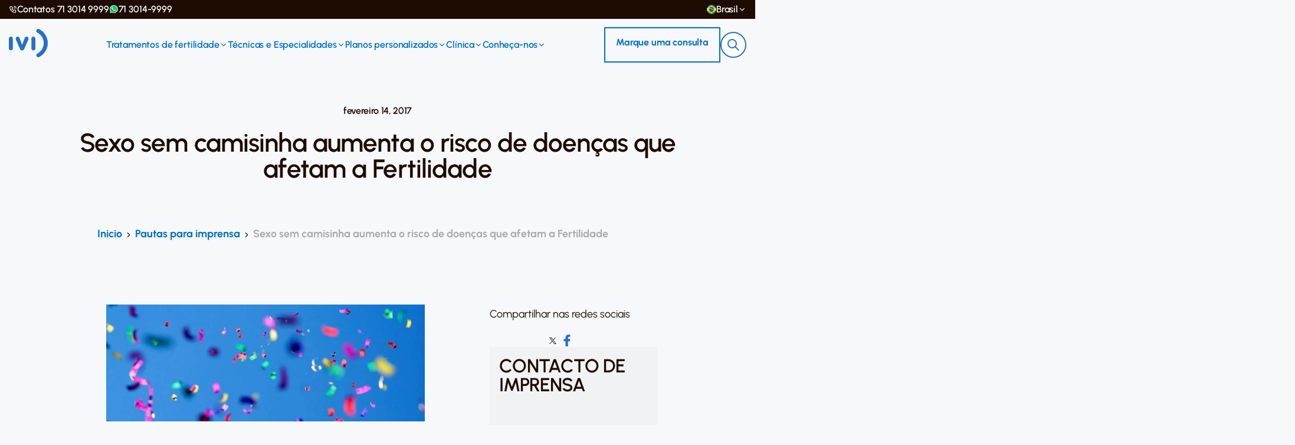

--- FILE ---
content_type: text/html; charset=UTF-8
request_url: https://ivi.net.br/notas/sexo-sem-camisinha-risco-fertilidade/
body_size: 41759
content:
<!doctype html>
<html lang="pt-BR" class="no-js">

<head><meta charset="UTF-8"><script>if(navigator.userAgent.match(/MSIE|Internet Explorer/i)||navigator.userAgent.match(/Trident\/7\..*?rv:11/i)){var href=document.location.href;if(!href.match(/[?&]nowprocket/)){if(href.indexOf("?")==-1){if(href.indexOf("#")==-1){document.location.href=href+"?nowprocket=1"}else{document.location.href=href.replace("#","?nowprocket=1#")}}else{if(href.indexOf("#")==-1){document.location.href=href+"&nowprocket=1"}else{document.location.href=href.replace("#","&nowprocket=1#")}}}}</script><script>class RocketLazyLoadScripts{constructor(){this.v="1.2.5.1",this.triggerEvents=["keydown","mousedown","mousemove","touchmove","touchstart","touchend","wheel"],this.userEventHandler=this._triggerListener.bind(this),this.touchStartHandler=this._onTouchStart.bind(this),this.touchMoveHandler=this._onTouchMove.bind(this),this.touchEndHandler=this._onTouchEnd.bind(this),this.clickHandler=this._onClick.bind(this),this.interceptedClicks=[],this.interceptedClickListeners=[],this._interceptClickListeners(this),window.addEventListener("pageshow",e=>{this.persisted=e.persisted,this.everythingLoaded&&this._triggerLastFunctions()}),document.addEventListener("DOMContentLoaded",()=>{this._preconnect3rdParties()}),this.delayedScripts={normal:[],async:[],defer:[]},this.trash=[],this.allJQueries=[]}_addUserInteractionListener(e){if(document.hidden){e._triggerListener();return}this.triggerEvents.forEach(t=>window.addEventListener(t,e.userEventHandler,{passive:!0})),window.addEventListener("touchstart",e.touchStartHandler,{passive:!0}),window.addEventListener("mousedown",e.touchStartHandler),document.addEventListener("visibilitychange",e.userEventHandler)}_removeUserInteractionListener(){this.triggerEvents.forEach(e=>window.removeEventListener(e,this.userEventHandler,{passive:!0})),document.removeEventListener("visibilitychange",this.userEventHandler)}_onTouchStart(e){"HTML"!==e.target.tagName&&(window.addEventListener("touchend",this.touchEndHandler),window.addEventListener("mouseup",this.touchEndHandler),window.addEventListener("touchmove",this.touchMoveHandler,{passive:!0}),window.addEventListener("mousemove",this.touchMoveHandler),e.target.addEventListener("click",this.clickHandler),this._disableOtherEventListeners(e.target,!0),this._renameDOMAttribute(e.target,"onclick","rocket-onclick"),this._pendingClickStarted())}_onTouchMove(e){window.removeEventListener("touchend",this.touchEndHandler),window.removeEventListener("mouseup",this.touchEndHandler),window.removeEventListener("touchmove",this.touchMoveHandler,{passive:!0}),window.removeEventListener("mousemove",this.touchMoveHandler),e.target.removeEventListener("click",this.clickHandler),this._disableOtherEventListeners(e.target,!1),this._renameDOMAttribute(e.target,"rocket-onclick","onclick"),this._pendingClickFinished()}_onTouchEnd(){window.removeEventListener("touchend",this.touchEndHandler),window.removeEventListener("mouseup",this.touchEndHandler),window.removeEventListener("touchmove",this.touchMoveHandler,{passive:!0}),window.removeEventListener("mousemove",this.touchMoveHandler)}_onClick(e){e.target.removeEventListener("click",this.clickHandler),this._disableOtherEventListeners(e.target,!1),this._renameDOMAttribute(e.target,"rocket-onclick","onclick"),this.interceptedClicks.push(e),e.preventDefault(),e.stopPropagation(),e.stopImmediatePropagation(),this._pendingClickFinished()}_replayClicks(){window.removeEventListener("touchstart",this.touchStartHandler,{passive:!0}),window.removeEventListener("mousedown",this.touchStartHandler),this.interceptedClicks.forEach(e=>{e.target.dispatchEvent(new MouseEvent("click",{view:e.view,bubbles:!0,cancelable:!0}))})}_interceptClickListeners(e){EventTarget.prototype.addEventListenerBase=EventTarget.prototype.addEventListener,EventTarget.prototype.addEventListener=function(t,i,r){"click"!==t||e.windowLoaded||i===e.clickHandler||e.interceptedClickListeners.push({target:this,func:i,options:r}),(this||window).addEventListenerBase(t,i,r)}}_disableOtherEventListeners(e,t){this.interceptedClickListeners.forEach(i=>{i.target===e&&(t?e.removeEventListener("click",i.func,i.options):e.addEventListener("click",i.func,i.options))}),e.parentNode!==document.documentElement&&this._disableOtherEventListeners(e.parentNode,t)}_waitForPendingClicks(){return new Promise(e=>{this._isClickPending?this._pendingClickFinished=e:e()})}_pendingClickStarted(){this._isClickPending=!0}_pendingClickFinished(){this._isClickPending=!1}_renameDOMAttribute(e,t,i){e.hasAttribute&&e.hasAttribute(t)&&(event.target.setAttribute(i,event.target.getAttribute(t)),event.target.removeAttribute(t))}_triggerListener(){this._removeUserInteractionListener(this),"loading"===document.readyState?document.addEventListener("DOMContentLoaded",this._loadEverythingNow.bind(this)):this._loadEverythingNow()}_preconnect3rdParties(){let e=[];document.querySelectorAll("script[type=rocketlazyloadscript][data-rocket-src]").forEach(t=>{let i=t.getAttribute("data-rocket-src");if(i&&0!==i.indexOf("data:")){0===i.indexOf("//")&&(i=location.protocol+i);try{let r=new URL(i).origin;r!==location.origin&&e.push({src:r,crossOrigin:t.crossOrigin||"module"===t.getAttribute("data-rocket-type")})}catch(n){}}}),e=[...new Map(e.map(e=>[JSON.stringify(e),e])).values()],this._batchInjectResourceHints(e,"preconnect")}async _loadEverythingNow(){this.lastBreath=Date.now(),this._delayEventListeners(this),this._delayJQueryReady(this),this._handleDocumentWrite(),this._registerAllDelayedScripts(),this._preloadAllScripts(),await this._loadScriptsFromList(this.delayedScripts.normal),await this._loadScriptsFromList(this.delayedScripts.defer),await this._loadScriptsFromList(this.delayedScripts.async);try{await this._triggerDOMContentLoaded(),await this._pendingWebpackRequests(this),await this._triggerWindowLoad()}catch(e){console.error(e)}window.dispatchEvent(new Event("rocket-allScriptsLoaded")),this.everythingLoaded=!0,this._waitForPendingClicks().then(()=>{this._replayClicks()}),this._emptyTrash()}_registerAllDelayedScripts(){document.querySelectorAll("script[type=rocketlazyloadscript]").forEach(e=>{e.hasAttribute("data-rocket-src")?e.hasAttribute("async")&&!1!==e.async?this.delayedScripts.async.push(e):e.hasAttribute("defer")&&!1!==e.defer||"module"===e.getAttribute("data-rocket-type")?this.delayedScripts.defer.push(e):this.delayedScripts.normal.push(e):this.delayedScripts.normal.push(e)})}async _transformScript(e){if(await this._littleBreath(),!0===e.noModule&&"noModule"in HTMLScriptElement.prototype){e.setAttribute("data-rocket-status","skipped");return}return new Promise(t=>{let i;function r(){(i||e).setAttribute("data-rocket-status","executed"),t()}try{if(navigator.userAgent.indexOf("Firefox/")>0||""===navigator.vendor)i=document.createElement("script"),[...e.attributes].forEach(e=>{let t=e.nodeName;"type"!==t&&("data-rocket-type"===t&&(t="type"),"data-rocket-src"===t&&(t="src"),i.setAttribute(t,e.nodeValue))}),e.text&&(i.text=e.text),i.hasAttribute("src")?(i.addEventListener("load",r),i.addEventListener("error",function(){i.setAttribute("data-rocket-status","failed"),t()}),setTimeout(()=>{i.isConnected||t()},1)):(i.text=e.text,r()),e.parentNode.replaceChild(i,e);else{let n=e.getAttribute("data-rocket-type"),s=e.getAttribute("data-rocket-src");n?(e.type=n,e.removeAttribute("data-rocket-type")):e.removeAttribute("type"),e.addEventListener("load",r),e.addEventListener("error",function(){e.setAttribute("data-rocket-status","failed"),t()}),s?(e.removeAttribute("data-rocket-src"),e.src=s):e.src="data:text/javascript;base64,"+window.btoa(unescape(encodeURIComponent(e.text)))}}catch(a){e.setAttribute("data-rocket-status","failed"),t()}})}async _loadScriptsFromList(e){let t=e.shift();return t&&t.isConnected?(await this._transformScript(t),this._loadScriptsFromList(e)):Promise.resolve()}_preloadAllScripts(){this._batchInjectResourceHints([...this.delayedScripts.normal,...this.delayedScripts.defer,...this.delayedScripts.async],"preload")}_batchInjectResourceHints(e,t){var i=document.createDocumentFragment();e.forEach(e=>{let r=e.getAttribute&&e.getAttribute("data-rocket-src")||e.src;if(r){let n=document.createElement("link");n.href=r,n.rel=t,"preconnect"!==t&&(n.as="script"),e.getAttribute&&"module"===e.getAttribute("data-rocket-type")&&(n.crossOrigin=!0),e.crossOrigin&&(n.crossOrigin=e.crossOrigin),e.integrity&&(n.integrity=e.integrity),i.appendChild(n),this.trash.push(n)}}),document.head.appendChild(i)}_delayEventListeners(e){let t={};function i(i,r){return t[r].eventsToRewrite.indexOf(i)>=0&&!e.everythingLoaded?"rocket-"+i:i}function r(e,r){var n;!t[n=e]&&(t[n]={originalFunctions:{add:n.addEventListener,remove:n.removeEventListener},eventsToRewrite:[]},n.addEventListener=function(){arguments[0]=i(arguments[0],n),t[n].originalFunctions.add.apply(n,arguments)},n.removeEventListener=function(){arguments[0]=i(arguments[0],n),t[n].originalFunctions.remove.apply(n,arguments)}),t[e].eventsToRewrite.push(r)}function n(t,i){let r=t[i];t[i]=null,Object.defineProperty(t,i,{get:()=>r||function(){},set(n){e.everythingLoaded?r=n:t["rocket"+i]=r=n}})}r(document,"DOMContentLoaded"),r(window,"DOMContentLoaded"),r(window,"load"),r(window,"pageshow"),r(document,"readystatechange"),n(document,"onreadystatechange"),n(window,"onload"),n(window,"onpageshow")}_delayJQueryReady(e){let t;function i(t){return e.everythingLoaded?t:t.split(" ").map(e=>"load"===e||0===e.indexOf("load.")?"rocket-jquery-load":e).join(" ")}function r(r){if(r&&r.fn&&!e.allJQueries.includes(r)){r.fn.ready=r.fn.init.prototype.ready=function(t){return e.domReadyFired?t.bind(document)(r):document.addEventListener("rocket-DOMContentLoaded",()=>t.bind(document)(r)),r([])};let n=r.fn.on;r.fn.on=r.fn.init.prototype.on=function(){return this[0]===window&&("string"==typeof arguments[0]||arguments[0]instanceof String?arguments[0]=i(arguments[0]):"object"==typeof arguments[0]&&Object.keys(arguments[0]).forEach(e=>{let t=arguments[0][e];delete arguments[0][e],arguments[0][i(e)]=t})),n.apply(this,arguments),this},e.allJQueries.push(r)}t=r}r(window.jQuery),Object.defineProperty(window,"jQuery",{get:()=>t,set(e){r(e)}})}async _pendingWebpackRequests(e){let t=document.querySelector("script[data-webpack]");async function i(){return new Promise(e=>{t.addEventListener("load",e),t.addEventListener("error",e)})}t&&(await i(),await e._requestAnimFrame(),await e._pendingWebpackRequests(e))}async _triggerDOMContentLoaded(){this.domReadyFired=!0,await this._littleBreath(),document.dispatchEvent(new Event("rocket-readystatechange")),await this._littleBreath(),document.rocketonreadystatechange&&document.rocketonreadystatechange(),await this._littleBreath(),document.dispatchEvent(new Event("rocket-DOMContentLoaded")),await this._littleBreath(),window.dispatchEvent(new Event("rocket-DOMContentLoaded"))}async _triggerWindowLoad(){await this._littleBreath(),document.dispatchEvent(new Event("rocket-readystatechange")),await this._littleBreath(),document.rocketonreadystatechange&&document.rocketonreadystatechange(),await this._littleBreath(),window.dispatchEvent(new Event("rocket-load")),await this._littleBreath(),window.rocketonload&&window.rocketonload(),await this._littleBreath(),this.allJQueries.forEach(e=>e(window).trigger("rocket-jquery-load")),await this._littleBreath();let e=new Event("rocket-pageshow");e.persisted=this.persisted,window.dispatchEvent(e),await this._littleBreath(),window.rocketonpageshow&&window.rocketonpageshow({persisted:this.persisted}),this.windowLoaded=!0}_triggerLastFunctions(){document.onreadystatechange&&document.onreadystatechange(),window.onload&&window.onload(),window.onpageshow&&window.onpageshow({persisted:this.persisted})}_handleDocumentWrite(){let e=new Map;document.write=document.writeln=function(t){let i=document.currentScript;i||console.error("WPRocket unable to document.write this: "+t);let r=document.createRange(),n=i.parentElement,s=e.get(i);void 0===s&&(s=i.nextSibling,e.set(i,s));let a=document.createDocumentFragment();r.setStart(a,0),a.appendChild(r.createContextualFragment(t)),n.insertBefore(a,s)}}async _littleBreath(){Date.now()-this.lastBreath>45&&(await this._requestAnimFrame(),this.lastBreath=Date.now())}async _requestAnimFrame(){return document.hidden?new Promise(e=>setTimeout(e)):new Promise(e=>requestAnimationFrame(e))}_emptyTrash(){this.trash.forEach(e=>e.remove())}static run(){let e=new RocketLazyLoadScripts;e._addUserInteractionListener(e)}}RocketLazyLoadScripts.run();</script>
        <!-- Google Tag Manager -->
<script type="rocketlazyloadscript">(function(w,d,s,l,i){w[l]=w[l]||[];w[l].push({'gtm.start':
new Date().getTime(),event:'gtm.js'});var f=d.getElementsByTagName(s)[0],
j=d.createElement(s),dl=l!='dataLayer'?'&l='+l:'';j.async=true;j.src='https://www.googletagmanager.com/gtm.js?id='+i+dl;f.parentNode.insertBefore(j,f);
})(window,document,'script','dataLayer','GTM-KQZ58R');</script>
<!-- End Google Tag Manager -->
    
    <meta name="google-site-verification" content="kpQa6US4TkLH5UVDXCEpTfHfX9vl2nahKyTCH_m-Aq8" />

    <title>Sexo sem camisinha é um risco para a fertilidade futura - IVI Brasil</title><link rel="preload" as="font" href="https://ivi.net.br/wp-content/themes/ivi/assets/redesign/fonts/Urbanist/static/woff2/Urbanist-Light.woff2" crossorigin><link rel="preload" as="font" href="https://ivi.net.br/wp-content/themes/ivi/assets/redesign/fonts/Urbanist/static/woff2/Urbanist-Regular.woff2" crossorigin><link rel="preload" as="font" href="https://ivi.net.br/wp-content/themes/ivi/assets/redesign/fonts/Urbanist/static/woff2/Urbanist-Medium.woff2" crossorigin><link rel="preload" as="font" href="https://ivi.net.br/wp-content/themes/ivi/assets/redesign/fonts/Urbanist/static/woff2/Urbanist-SemiBold.woff2" crossorigin><link rel="preload" as="font" href="https://ivi.net.br/wp-content/themes/ivi/assets/redesign/fonts/Urbanist/static/woff2/Urbanist-Bold.woff2" crossorigin><style id="wpr-usedcss">@font-face{font-family:Urbanist;src:url('https://ivi.net.br/wp-content/themes/ivi/assets/redesign/fonts/Urbanist/static/woff2/Urbanist-Light.woff2') format('woff2'),url('https://ivi.net.br/wp-content/themes/ivi/assets/redesign/fonts/Urbanist/static/woff/Urbanist-Light.woff') format('woff'),url('https://ivi.net.br/wp-content/themes/ivi/assets/redesign/fonts/Urbanist/static/ttf/Urbanist-Light.ttf') format('truetype');font-weight:300;font-display:swap;font-style:normal}@font-face{font-family:Urbanist;src:url('https://ivi.net.br/wp-content/themes/ivi/assets/redesign/fonts/Urbanist/static/woff2/Urbanist-Regular.woff2') format('woff2'),url('https://ivi.net.br/wp-content/themes/ivi/assets/redesign/fonts/Urbanist/static/woff/Urbanist-Regular.woff') format('woff'),url('https://ivi.net.br/wp-content/themes/ivi/assets/redesign/fonts/Urbanist/static/ttf/Urbanist-Regular.ttf') format('truetype');font-weight:400;font-display:swap;font-style:normal}@font-face{font-family:Urbanist;src:url('https://ivi.net.br/wp-content/themes/ivi/assets/redesign/fonts/Urbanist/static/woff2/Urbanist-Medium.woff2') format('woff2'),url('https://ivi.net.br/wp-content/themes/ivi/assets/redesign/fonts/Urbanist/static/woff/Urbanist-Medium.woff') format('woff'),url('https://ivi.net.br/wp-content/themes/ivi/assets/redesign/fonts/Urbanist/static/ttf/Urbanist-Medium.ttf') format('truetype');font-weight:500;font-display:swap;font-style:normal}@font-face{font-family:Urbanist;src:url('https://ivi.net.br/wp-content/themes/ivi/assets/redesign/fonts/Urbanist/static/woff2/Urbanist-SemiBold.woff2') format('woff2'),url('https://ivi.net.br/wp-content/themes/ivi/assets/redesign/fonts/Urbanist/static/woff/Urbanist-SemiBold.woff') format('woff'),url('https://ivi.net.br/wp-content/themes/ivi/assets/redesign/fonts/Urbanist/static/ttf/Urbanist-SemiBold.ttf') format('truetype');font-weight:600;font-display:swap;font-style:normal}@font-face{font-family:Urbanist;src:url('https://ivi.net.br/wp-content/themes/ivi/assets/redesign/fonts/Urbanist/static/woff2/Urbanist-Bold.woff2') format('woff2'),url('https://ivi.net.br/wp-content/themes/ivi/assets/redesign/fonts/Urbanist/static/woff/Urbanist-Bold.woff') format('woff'),url('https://ivi.net.br/wp-content/themes/ivi/assets/redesign/fonts/Urbanist/static/ttf/Urbanist-Bold.ttf') format('truetype');font-weight:700;font-display:swap;font-style:normal}:root{--color-gray:#eee;--color-white:#fff;--color-primary:#205eaa;--font-family-primary:"Nunito",sans-serif;--font-size-xs:0.75rem;--font-size-sm:0.875rem;--font-size-md:1rem;--font-size-lg:1.125rem;--font-size-xl:1.25rem;--font-size-2xl:1.5rem;--font-size-3xl:1.75rem;--spacing-xxs:0.25rem;--spacing-xs:0.5rem;--spacing-sm:0.75rem;--spacing-md:1rem;--spacing-lg:1.25rem;--border-width-xs:0.0625rem;--border-width-sm:0.125rem;--border-width-md:0.25rem;--border-width-lg:0.5rem;--padding-xs:0.5rem;--padding-sm:0.75rem;--padding-md:1rem;--padding-lg:1.25rem;--padding-xl:2rem;--width-xs:10rem;--width-sm:20rem;--box-shadow-xs:0 0.125rem 0.25rem 0 rgba(0, 0, 0, .05);--box-shadow-sm:0 0.25rem 0.5rem 0 rgba(0, 0, 0, .1);--box-shadow-md:0 0.5rem 1rem 0 rgba(0, 0, 0, .15);--box-shadow-lg:0 1rem 2rem 0 rgba(0, 0, 0, .2);--box-shadow-xl:0 2rem 4rem 0 rgba(0, 0, 0, .25)}[type=button],button:not(.btn){border:0;margin:0;padding:0;border-radius:0;background-color:transparent;text-align:inherit}:focus{border:0;-webkit-box-shadow:none;box-shadow:none;outline:0}img.emoji{display:inline!important;border:none!important;box-shadow:none!important;height:1em!important;width:1em!important;margin:0 .07em!important;vertical-align:-.1em!important;background:0 0!important;padding:0!important}body{--wp--preset--color--black:#000000;--wp--preset--color--cyan-bluish-gray:#abb8c3;--wp--preset--color--white:#ffffff;--wp--preset--color--pale-pink:#f78da7;--wp--preset--color--vivid-red:#cf2e2e;--wp--preset--color--luminous-vivid-orange:#ff6900;--wp--preset--color--luminous-vivid-amber:#fcb900;--wp--preset--color--light-green-cyan:#7bdcb5;--wp--preset--color--vivid-green-cyan:#00d084;--wp--preset--color--pale-cyan-blue:#8ed1fc;--wp--preset--color--vivid-cyan-blue:#0693e3;--wp--preset--color--vivid-purple:#9b51e0;--wp--preset--gradient--vivid-cyan-blue-to-vivid-purple:linear-gradient(135deg,rgba(6, 147, 227, 1) 0%,rgb(155, 81, 224) 100%);--wp--preset--gradient--light-green-cyan-to-vivid-green-cyan:linear-gradient(135deg,rgb(122, 220, 180) 0%,rgb(0, 208, 130) 100%);--wp--preset--gradient--luminous-vivid-amber-to-luminous-vivid-orange:linear-gradient(135deg,rgba(252, 185, 0, 1) 0%,rgba(255, 105, 0, 1) 100%);--wp--preset--gradient--luminous-vivid-orange-to-vivid-red:linear-gradient(135deg,rgba(255, 105, 0, 1) 0%,rgb(207, 46, 46) 100%);--wp--preset--gradient--very-light-gray-to-cyan-bluish-gray:linear-gradient(135deg,rgb(238, 238, 238) 0%,rgb(169, 184, 195) 100%);--wp--preset--gradient--cool-to-warm-spectrum:linear-gradient(135deg,rgb(74, 234, 220) 0%,rgb(151, 120, 209) 20%,rgb(207, 42, 186) 40%,rgb(238, 44, 130) 60%,rgb(251, 105, 98) 80%,rgb(254, 248, 76) 100%);--wp--preset--gradient--blush-light-purple:linear-gradient(135deg,rgb(255, 206, 236) 0%,rgb(152, 150, 240) 100%);--wp--preset--gradient--blush-bordeaux:linear-gradient(135deg,rgb(254, 205, 165) 0%,rgb(254, 45, 45) 50%,rgb(107, 0, 62) 100%);--wp--preset--gradient--luminous-dusk:linear-gradient(135deg,rgb(255, 203, 112) 0%,rgb(199, 81, 192) 50%,rgb(65, 88, 208) 100%);--wp--preset--gradient--pale-ocean:linear-gradient(135deg,rgb(255, 245, 203) 0%,rgb(182, 227, 212) 50%,rgb(51, 167, 181) 100%);--wp--preset--gradient--electric-grass:linear-gradient(135deg,rgb(202, 248, 128) 0%,rgb(113, 206, 126) 100%);--wp--preset--gradient--midnight:linear-gradient(135deg,rgb(2, 3, 129) 0%,rgb(40, 116, 252) 100%);--wp--preset--font-size--small:13px;--wp--preset--font-size--medium:20px;--wp--preset--font-size--large:36px;--wp--preset--font-size--x-large:42px;--wp--preset--spacing--20:0.44rem;--wp--preset--spacing--30:0.67rem;--wp--preset--spacing--40:1rem;--wp--preset--spacing--50:1.5rem;--wp--preset--spacing--60:2.25rem;--wp--preset--spacing--70:3.38rem;--wp--preset--spacing--80:5.06rem;--wp--preset--shadow--natural:6px 6px 9px rgba(0, 0, 0, .2);--wp--preset--shadow--deep:12px 12px 50px rgba(0, 0, 0, .4);--wp--preset--shadow--sharp:6px 6px 0px rgba(0, 0, 0, .2);--wp--preset--shadow--outlined:6px 6px 0px -3px rgba(255, 255, 255, 1),6px 6px rgba(0, 0, 0, 1);--wp--preset--shadow--crisp:6px 6px 0px rgba(0, 0, 0, 1)}:where(.is-layout-flex){gap:.5em}:where(.is-layout-grid){gap:.5em}:where(.wp-block-post-template.is-layout-flex){gap:1.25em}:where(.wp-block-post-template.is-layout-grid){gap:1.25em}:where(.wp-block-columns.is-layout-flex){gap:2em}:where(.wp-block-columns.is-layout-grid){gap:2em}:root{--blue:#007bff;--indigo:#6610f2;--purple:#6f42c1;--pink:#e83e8c;--red:#dc3545;--orange:#fd7e14;--yellow:#ffc107;--green:#28a745;--teal:#20c997;--cyan:#17a2b8;--white:#fff;--gray:#6c757d;--gray-dark:#343a40;--primary:#007bff;--secondary:#6c757d;--success:#28a745;--info:#17a2b8;--warning:#ffc107;--danger:#dc3545;--light:#f8f9fa;--dark:#343a40;--breakpoint-xs:0;--breakpoint-sm:576px;--breakpoint-md:768px;--breakpoint-lg:992px;--breakpoint-xl:1200px;--font-family-sans-serif:-apple-system,BlinkMacSystemFont,"Segoe UI",Roboto,"Helvetica Neue",Arial,"Noto Sans","Liberation Sans",sans-serif,"Apple Color Emoji","Segoe UI Emoji","Segoe UI Symbol","Noto Color Emoji";--font-family-monospace:SFMono-Regular,Menlo,Monaco,Consolas,"Liberation Mono","Courier New",monospace}*,::after,::before{box-sizing:border-box}html{font-family:sans-serif;line-height:1.15;-webkit-text-size-adjust:100%;-webkit-tap-highlight-color:transparent}article,aside,figcaption,figure,footer,header,hgroup,main,nav,section{display:block}body{margin:0;font-family:-apple-system,BlinkMacSystemFont,"Segoe UI",Roboto,"Helvetica Neue",Arial,"Noto Sans","Liberation Sans",sans-serif,"Apple Color Emoji","Segoe UI Emoji","Segoe UI Symbol","Noto Color Emoji";font-size:1rem;font-weight:400;line-height:1.5;color:#212529;text-align:left;background-color:#fff}[tabindex="-1"]:focus:not(:focus-visible){outline:0!important}h1,h2,h3,h4{margin-top:0;margin-bottom:.5rem}p{margin-top:0;margin-bottom:1rem}abbr[data-original-title],abbr[title]{text-decoration:underline;-webkit-text-decoration:underline dotted;text-decoration:underline dotted;cursor:help;border-bottom:0;-webkit-text-decoration-skip-ink:none;text-decoration-skip-ink:none}address{margin-bottom:1rem;font-style:normal;line-height:inherit}dl,ul{margin-top:0;margin-bottom:1rem}ul ul{margin-bottom:0}dt{font-weight:700}strong{font-weight:bolder}small{font-size:80%}a{color:#007bff;text-decoration:none;background-color:transparent}a:hover{color:#0056b3;text-decoration:underline}a:not([href]):not([class]){color:inherit;text-decoration:none}a:not([href]):not([class]):hover{color:inherit;text-decoration:none}code,samp{font-family:SFMono-Regular,Menlo,Monaco,Consolas,"Liberation Mono","Courier New",monospace;font-size:1em}figure{margin:0 0 1rem}img{vertical-align:middle;border-style:none}svg{overflow:hidden;vertical-align:middle}table{border-collapse:collapse}caption{padding-top:.75rem;padding-bottom:.75rem;color:#6c757d;text-align:left;caption-side:bottom}label{display:inline-block;margin-bottom:.5rem}button{border-radius:0}button:focus:not(:focus-visible){outline:0}button,input,optgroup,select,textarea{margin:0;font-family:inherit;font-size:inherit;line-height:inherit}button,input{overflow:visible}button,select{text-transform:none}[role=button]{cursor:pointer}select{word-wrap:normal}[type=button],[type=reset],[type=submit],button{-webkit-appearance:button}[type=button]:not(:disabled),[type=reset]:not(:disabled),[type=submit]:not(:disabled),button:not(:disabled){cursor:pointer}[type=button]::-moz-focus-inner,[type=reset]::-moz-focus-inner,[type=submit]::-moz-focus-inner,button::-moz-focus-inner{padding:0;border-style:none}input[type=checkbox],input[type=radio]{box-sizing:border-box;padding:0}textarea{overflow:auto;resize:vertical}fieldset{min-width:0;padding:0;margin:0;border:0}legend{display:block;width:100%;max-width:100%;padding:0;margin-bottom:.5rem;font-size:1.5rem;line-height:inherit;color:inherit;white-space:normal}progress{vertical-align:baseline}[type=number]::-webkit-inner-spin-button,[type=number]::-webkit-outer-spin-button{height:auto}::-webkit-file-upload-button{font:inherit;-webkit-appearance:button}output{display:inline-block}summary{display:list-item;cursor:pointer}template{display:none}[hidden]{display:none!important}h1,h2,h3,h4{margin-bottom:.5rem;font-weight:500;line-height:1.2}h1{font-size:2.5rem}h2{font-size:2rem}h3{font-size:1.75rem}h4{font-size:1.5rem}.small,small{font-size:.875em;font-weight:400}.mark,mark{padding:.2em;background-color:#fcf8e3}.list-unstyled{padding-left:0;list-style:none}.figure{display:inline-block}code{font-size:87.5%;color:#e83e8c;word-wrap:break-word}a>code{color:inherit}.container,.container-fluid{width:100%;padding-right:15px;padding-left:15px;margin-right:auto;margin-left:auto}@media (min-width:576px){.container{max-width:540px}}@media (min-width:768px){.container{max-width:720px}}@media (min-width:992px){.container{max-width:960px}}@media (min-width:1200px){.container{max-width:1140px}}.row{display:-ms-flexbox;display:flex;-ms-flex-wrap:wrap;flex-wrap:wrap;margin-right:-15px;margin-left:-15px}.col,.col-12,.col-3,.col-6,.col-9,.col-auto,.col-lg-3,.col-md-10,.col-md-12,.col-md-3,.col-md-4,.col-md-6,.col-md-8,.col-md-9,.col-xl-3,.col-xl-6{position:relative;width:100%;padding-right:15px;padding-left:15px}.col{-ms-flex-preferred-size:0;flex-basis:0;-ms-flex-positive:1;flex-grow:1;max-width:100%}.col-auto{-ms-flex:0 0 auto;flex:0 0 auto;width:auto;max-width:100%}.col-3{-ms-flex:0 0 25%;flex:0 0 25%;max-width:25%}.col-6{-ms-flex:0 0 50%;flex:0 0 50%;max-width:50%}.col-9{-ms-flex:0 0 75%;flex:0 0 75%;max-width:75%}.col-12{-ms-flex:0 0 100%;flex:0 0 100%;max-width:100%}@media (min-width:768px){.col-md-3{-ms-flex:0 0 25%;flex:0 0 25%;max-width:25%}.col-md-4{-ms-flex:0 0 33.333333%;flex:0 0 33.333333%;max-width:33.333333%}.col-md-6{-ms-flex:0 0 50%;flex:0 0 50%;max-width:50%}.col-md-8{-ms-flex:0 0 66.666667%;flex:0 0 66.666667%;max-width:66.666667%}.col-md-9{-ms-flex:0 0 75%;flex:0 0 75%;max-width:75%}.col-md-10{-ms-flex:0 0 83.333333%;flex:0 0 83.333333%;max-width:83.333333%}.col-md-12{-ms-flex:0 0 100%;flex:0 0 100%;max-width:100%}.offset-md-1{margin-left:8.333333%}}@media (min-width:992px){.col-lg-3{-ms-flex:0 0 25%;flex:0 0 25%;max-width:25%}}@media (min-width:1200px){.col-xl-3{-ms-flex:0 0 25%;flex:0 0 25%;max-width:25%}.col-xl-6{-ms-flex:0 0 50%;flex:0 0 50%;max-width:50%}.offset-xl-1{margin-left:8.333333%}}.table{width:100%;margin-bottom:1rem;color:#212529}.table tbody+tbody{border-top:2px solid #dee2e6}.form-control{display:block;width:100%;height:calc(1.5em + .75rem + 2px);padding:.375rem .75rem;font-size:1rem;font-weight:400;line-height:1.5;color:#495057;background-color:#fff;background-clip:padding-box;border:1px solid #ced4da;border-radius:.25rem;transition:border-color .15s ease-in-out,box-shadow .15s ease-in-out}@media (prefers-reduced-motion:reduce){.form-control{transition:none}}.form-control::-ms-expand{background-color:transparent;border:0}.form-control:focus{color:#495057;background-color:#fff;border-color:#80bdff;outline:0;box-shadow:0 0 0 .2rem rgba(0,123,255,.25)}.form-control::-webkit-input-placeholder{color:#6c757d;opacity:1}.form-control::-moz-placeholder{color:#6c757d;opacity:1}.form-control:-ms-input-placeholder{color:#6c757d;opacity:1}.form-control::-ms-input-placeholder{color:#6c757d;opacity:1}.form-control::placeholder{color:#6c757d;opacity:1}.form-control:disabled{background-color:#e9ecef;opacity:1}input[type=date].form-control,input[type=time].form-control{-webkit-appearance:none;-moz-appearance:none;appearance:none}select.form-control:-moz-focusring{color:transparent;text-shadow:0 0 0 #495057}select.form-control:focus::-ms-value{color:#495057;background-color:#fff}select.form-control[multiple],select.form-control[size]{height:auto}textarea.form-control{height:auto}.form-group{margin-bottom:1rem}.form-row{display:-ms-flexbox;display:flex;-ms-flex-wrap:wrap;flex-wrap:wrap;margin-right:-5px;margin-left:-5px}.form-row>.col,.form-row>[class*=col-]{padding-right:5px;padding-left:5px}.form-check{position:relative;display:block;padding-left:1.25rem}.form-check-input{position:absolute;margin-top:.3rem;margin-left:-1.25rem}.form-check-input:disabled~.form-check-label,.form-check-input[disabled]~.form-check-label{color:#6c757d}.form-check-label{margin-bottom:0}.form-control.is-valid{border-color:#28a745;padding-right:calc(1.5em + .75rem)!important;background-image:url("data:image/svg+xml,%3csvg xmlns='http://www.w3.org/2000/svg' width='8' height='8' viewBox='0 0 8 8'%3e%3cpath fill='%2328a745' d='M2.3 6.73L.6 4.53c-.4-1.04.46-1.4 1.1-.8l1.1 1.4 3.4-3.8c.6-.63 1.6-.27 1.2.7l-4 4.6c-.43.5-.8.4-1.1.1z'/%3e%3c/svg%3e");background-repeat:no-repeat;background-position:right calc(.375em + .1875rem) center;background-size:calc(.75em + .375rem) calc(.75em + .375rem)}.form-control.is-valid:focus{border-color:#28a745;box-shadow:0 0 0 .2rem rgba(40,167,69,.25)}select.form-control.is-valid{padding-right:3rem!important;background-position:right 1.5rem center}textarea.form-control.is-valid{padding-right:calc(1.5em + .75rem);background-position:top calc(.375em + .1875rem) right calc(.375em + .1875rem)}.custom-select.is-valid{border-color:#28a745;padding-right:calc(.75em + 2.3125rem)!important;background:url("data:image/svg+xml,%3csvg xmlns='http://www.w3.org/2000/svg' width='4' height='5' viewBox='0 0 4 5'%3e%3cpath fill='%23343a40' d='M2 0L0 2h4zm0 5L0 3h4z'/%3e%3c/svg%3e") right .75rem center/8px 10px no-repeat,url("data:image/svg+xml,%3csvg xmlns='http://www.w3.org/2000/svg' width='8' height='8' viewBox='0 0 8 8'%3e%3cpath fill='%2328a745' d='M2.3 6.73L.6 4.53c-.4-1.04.46-1.4 1.1-.8l1.1 1.4 3.4-3.8c.6-.63 1.6-.27 1.2.7l-4 4.6c-.43.5-.8.4-1.1.1z'/%3e%3c/svg%3e") center right 1.75rem/calc(.75em + .375rem) calc(.75em + .375rem) no-repeat #fff}.custom-select.is-valid:focus{border-color:#28a745;box-shadow:0 0 0 .2rem rgba(40,167,69,.25)}.form-check-input.is-valid~.form-check-label{color:#28a745}.invalid-feedback{display:none;width:100%;margin-top:.25rem;font-size:.875em;color:#dc3545}.is-invalid~.invalid-feedback{display:block}.form-control.is-invalid{border-color:#dc3545;padding-right:calc(1.5em + .75rem)!important;background-image:url("data:image/svg+xml,%3csvg xmlns='http://www.w3.org/2000/svg' width='12' height='12' fill='none' stroke='%23dc3545' viewBox='0 0 12 12'%3e%3ccircle cx='6' cy='6' r='4.5'/%3e%3cpath stroke-linejoin='round' d='M5.8 3.6h.4L6 6.5z'/%3e%3ccircle cx='6' cy='8.2' r='.6' fill='%23dc3545' stroke='none'/%3e%3c/svg%3e");background-repeat:no-repeat;background-position:right calc(.375em + .1875rem) center;background-size:calc(.75em + .375rem) calc(.75em + .375rem)}.form-control.is-invalid:focus{border-color:#dc3545;box-shadow:0 0 0 .2rem rgba(220,53,69,.25)}select.form-control.is-invalid{padding-right:3rem!important;background-position:right 1.5rem center}textarea.form-control.is-invalid{padding-right:calc(1.5em + .75rem);background-position:top calc(.375em + .1875rem) right calc(.375em + .1875rem)}.custom-select.is-invalid{border-color:#dc3545;padding-right:calc(.75em + 2.3125rem)!important;background:url("data:image/svg+xml,%3csvg xmlns='http://www.w3.org/2000/svg' width='4' height='5' viewBox='0 0 4 5'%3e%3cpath fill='%23343a40' d='M2 0L0 2h4zm0 5L0 3h4z'/%3e%3c/svg%3e") right .75rem center/8px 10px no-repeat,url("data:image/svg+xml,%3csvg xmlns='http://www.w3.org/2000/svg' width='12' height='12' fill='none' stroke='%23dc3545' viewBox='0 0 12 12'%3e%3ccircle cx='6' cy='6' r='4.5'/%3e%3cpath stroke-linejoin='round' d='M5.8 3.6h.4L6 6.5z'/%3e%3ccircle cx='6' cy='8.2' r='.6' fill='%23dc3545' stroke='none'/%3e%3c/svg%3e") center right 1.75rem/calc(.75em + .375rem) calc(.75em + .375rem) no-repeat #fff}.custom-select.is-invalid:focus{border-color:#dc3545;box-shadow:0 0 0 .2rem rgba(220,53,69,.25)}.form-check-input.is-invalid~.form-check-label{color:#dc3545}.form-check-input.is-invalid~.invalid-feedback{display:block}.btn{display:inline-block;font-weight:400;color:#212529;text-align:center;vertical-align:middle;-webkit-user-select:none;-moz-user-select:none;-ms-user-select:none;user-select:none;background-color:transparent;border:1px solid transparent;padding:.375rem .75rem;font-size:1rem;line-height:1.5;border-radius:.25rem;transition:color .15s ease-in-out,background-color .15s ease-in-out,border-color .15s ease-in-out,box-shadow .15s ease-in-out}@media (prefers-reduced-motion:reduce){.btn{transition:none}}.btn:hover{color:#212529;text-decoration:none}.btn.focus,.btn:focus{outline:0;box-shadow:0 0 0 .2rem rgba(0,123,255,.25)}.btn.disabled,.btn:disabled{opacity:.65}.btn:not(:disabled):not(.disabled){cursor:pointer}a.btn.disabled,fieldset:disabled a.btn{pointer-events:none}.btn-block{display:block;width:100%}.btn-block+.btn-block{margin-top:.5rem}input[type=button].btn-block,input[type=reset].btn-block,input[type=submit].btn-block{width:100%}.fade{transition:opacity .15s linear}@media (prefers-reduced-motion:reduce){.fade{transition:none}}.fade:not(.show){opacity:0}.collapse:not(.show){display:none}.collapsing{position:relative;height:0;overflow:hidden;transition:height .35s ease}.collapsing.width{width:0;height:auto;transition:width .35s ease}@media (prefers-reduced-motion:reduce){.collapsing{transition:none}.collapsing.width{transition:none}}.dropdown,.dropleft,.dropright,.dropup{position:relative}.dropdown-toggle{white-space:nowrap}.dropdown-toggle::after{display:inline-block;margin-left:.255em;vertical-align:.255em;content:"";border-top:.3em solid;border-right:.3em solid transparent;border-bottom:0;border-left:.3em solid transparent}.dropdown-toggle:empty::after{margin-left:0}.dropdown-menu{position:absolute;top:100%;left:0;z-index:1000;display:none;float:left;min-width:10rem;padding:.5rem 0;margin:.125rem 0 0;font-size:1rem;color:#212529;text-align:left;list-style:none;background-color:#fff;background-clip:padding-box;border:1px solid rgba(0,0,0,.15);border-radius:.25rem}.dropdown-menu-right{right:0;left:auto}.dropup .dropdown-menu{top:auto;bottom:100%;margin-top:0;margin-bottom:.125rem}.dropup .dropdown-toggle::after{display:inline-block;margin-left:.255em;vertical-align:.255em;content:"";border-top:0;border-right:.3em solid transparent;border-bottom:.3em solid;border-left:.3em solid transparent}.dropup .dropdown-toggle:empty::after{margin-left:0}.dropright .dropdown-menu{top:0;right:auto;left:100%;margin-top:0;margin-left:.125rem}.dropright .dropdown-toggle::after{display:inline-block;margin-left:.255em;vertical-align:.255em;content:"";border-top:.3em solid transparent;border-right:0;border-bottom:.3em solid transparent;border-left:.3em solid}.dropright .dropdown-toggle:empty::after{margin-left:0}.dropright .dropdown-toggle::after{vertical-align:0}.dropleft .dropdown-menu{top:0;right:100%;left:auto;margin-top:0;margin-right:.125rem}.dropleft .dropdown-toggle::after{display:inline-block;margin-left:.255em;vertical-align:.255em;content:""}.dropleft .dropdown-toggle::after{display:none}.dropleft .dropdown-toggle::before{display:inline-block;margin-right:.255em;vertical-align:.255em;content:"";border-top:.3em solid transparent;border-right:.3em solid;border-bottom:.3em solid transparent}.dropleft .dropdown-toggle:empty::after{margin-left:0}.dropleft .dropdown-toggle::before{vertical-align:0}.dropdown-menu[x-placement^=bottom],.dropdown-menu[x-placement^=left],.dropdown-menu[x-placement^=right],.dropdown-menu[x-placement^=top]{right:auto;bottom:auto}.dropdown-item{display:block;width:100%;padding:.25rem 1.5rem;clear:both;font-weight:400;color:#212529;text-align:inherit;white-space:nowrap;background-color:transparent;border:0}.dropdown-item:focus,.dropdown-item:hover{color:#16181b;text-decoration:none;background-color:#e9ecef}.dropdown-item.active,.dropdown-item:active{color:#fff;text-decoration:none;background-color:#007bff}.dropdown-item.disabled,.dropdown-item:disabled{color:#adb5bd;pointer-events:none;background-color:transparent}.dropdown-menu.show{display:block}.custom-select{display:inline-block;width:100%;height:calc(1.5em + .75rem + 2px);padding:.375rem 1.75rem .375rem .75rem;font-size:1rem;font-weight:400;line-height:1.5;color:#495057;vertical-align:middle;background:url("data:image/svg+xml,%3csvg xmlns='http://www.w3.org/2000/svg' width='4' height='5' viewBox='0 0 4 5'%3e%3cpath fill='%23343a40' d='M2 0L0 2h4zm0 5L0 3h4z'/%3e%3c/svg%3e") right .75rem center/8px 10px no-repeat #fff;border:1px solid #ced4da;border-radius:.25rem;-webkit-appearance:none;-moz-appearance:none;appearance:none}.custom-select:focus{border-color:#80bdff;outline:0;box-shadow:0 0 0 .2rem rgba(0,123,255,.25)}.custom-select:focus::-ms-value{color:#495057;background-color:#fff}.custom-select[multiple],.custom-select[size]:not([size="1"]){height:auto;padding-right:.75rem;background-image:none}.custom-select:disabled{color:#6c757d;background-color:#e9ecef}.custom-select::-ms-expand{display:none}.custom-select:-moz-focusring{color:transparent;text-shadow:0 0 0 #495057}.custom-select{transition:background-color .15s ease-in-out,border-color .15s ease-in-out,box-shadow .15s ease-in-out}.nav{display:-ms-flexbox;display:flex;-ms-flex-wrap:wrap;flex-wrap:wrap;padding-left:0;margin-bottom:0;list-style:none}.nav-link{display:block;padding:.5rem 1rem}.nav-link:focus,.nav-link:hover{text-decoration:none}.nav-link.disabled{color:#6c757d;pointer-events:none;cursor:default}.navbar{position:relative;display:-ms-flexbox;display:flex;-ms-flex-wrap:wrap;flex-wrap:wrap;-ms-flex-align:center;align-items:center;-ms-flex-pack:justify;justify-content:space-between;padding:.5rem 1rem}.navbar .container,.navbar .container-fluid{display:-ms-flexbox;display:flex;-ms-flex-wrap:wrap;flex-wrap:wrap;-ms-flex-align:center;align-items:center;-ms-flex-pack:justify;justify-content:space-between}.navbar-nav{display:-ms-flexbox;display:flex;-ms-flex-direction:column;flex-direction:column;padding-left:0;margin-bottom:0;list-style:none}.navbar-nav .nav-link{padding-right:0;padding-left:0}.navbar-nav .dropdown-menu{position:static;float:none}.card{position:relative;display:-ms-flexbox;display:flex;-ms-flex-direction:column;flex-direction:column;min-width:0;word-wrap:break-word;background-color:#fff;background-clip:border-box;border:1px solid rgba(0,0,0,.125);border-radius:.25rem}.card>.list-group{border-top:inherit;border-bottom:inherit}.card>.list-group:first-child{border-top-width:0;border-top-left-radius:calc(.25rem - 1px);border-top-right-radius:calc(.25rem - 1px)}.card>.list-group:last-child{border-bottom-width:0;border-bottom-right-radius:calc(.25rem - 1px);border-bottom-left-radius:calc(.25rem - 1px)}.card>.card-header+.list-group{border-top:0}.card-body{-ms-flex:1 1 auto;flex:1 1 auto;min-height:1px;padding:1.25rem}.card-header{padding:.75rem 1.25rem;margin-bottom:0;background-color:rgba(0,0,0,.03);border-bottom:1px solid rgba(0,0,0,.125)}.card-header:first-child{border-radius:calc(.25rem - 1px) calc(.25rem - 1px) 0 0}.accordion{overflow-anchor:none}.accordion>.card{overflow:hidden}.accordion>.card:not(:last-of-type){border-bottom:0;border-bottom-right-radius:0;border-bottom-left-radius:0}.accordion>.card:not(:first-of-type){border-top-left-radius:0;border-top-right-radius:0}.accordion>.card>.card-header{border-radius:0;margin-bottom:-1px}.alert{position:relative;padding:.75rem 1.25rem;margin-bottom:1rem;border:1px solid transparent;border-radius:.25rem}.progress{display:-ms-flexbox;display:flex;height:1rem;overflow:hidden;line-height:0;font-size:.75rem;background-color:#e9ecef;border-radius:.25rem}.list-group{display:-ms-flexbox;display:flex;-ms-flex-direction:column;flex-direction:column;padding-left:0;margin-bottom:0;border-radius:.25rem}.list-group-item{position:relative;display:block;padding:.75rem 1.25rem;background-color:#fff;border:1px solid rgba(0,0,0,.125)}.list-group-item:first-child{border-top-left-radius:inherit;border-top-right-radius:inherit}.list-group-item:last-child{border-bottom-right-radius:inherit;border-bottom-left-radius:inherit}.list-group-item.disabled,.list-group-item:disabled{color:#6c757d;pointer-events:none;background-color:#fff}.list-group-item.active{z-index:2;color:#fff;background-color:#007bff;border-color:#007bff}.list-group-item+.list-group-item{border-top-width:0}.list-group-item+.list-group-item.active{margin-top:-1px;border-top-width:1px}.close{float:right;font-size:1.5rem;font-weight:700;line-height:1;color:#000;text-shadow:0 1px 0 #fff;opacity:.5}.close:hover{color:#000;text-decoration:none}.close:not(:disabled):not(.disabled):focus,.close:not(:disabled):not(.disabled):hover{opacity:.75}button.close{padding:0;background-color:transparent;border:0}a.close.disabled{pointer-events:none}.modal-open{overflow:hidden}.modal-open .modal{overflow-x:hidden;overflow-y:auto}.modal{position:fixed;top:0;left:0;z-index:1050;display:none;width:100%;height:100%;overflow:hidden;outline:0}.modal-dialog{position:relative;width:auto;margin:.5rem;pointer-events:none}.modal.fade .modal-dialog{transition:-webkit-transform .3s ease-out;transition:transform .3s ease-out;transition:transform .3s ease-out,-webkit-transform .3s ease-out;-webkit-transform:translate(0,-50px);transform:translate(0,-50px)}@media (prefers-reduced-motion:reduce){.custom-select{transition:none}.modal.fade .modal-dialog{transition:none}}.modal.show .modal-dialog{-webkit-transform:none;transform:none}.modal-backdrop{position:fixed;top:0;left:0;z-index:1040;width:100vw;height:100vh;background-color:#000}.modal-backdrop.fade{opacity:0}.modal-backdrop.show{opacity:.5}.modal-scrollbar-measure{position:absolute;top:-9999px;width:50px;height:50px;overflow:scroll}@media (min-width:576px){.modal-dialog{max-width:500px;margin:1.75rem auto}}.tooltip{position:absolute;z-index:1070;display:block;margin:0;font-family:-apple-system,BlinkMacSystemFont,"Segoe UI",Roboto,"Helvetica Neue",Arial,"Noto Sans","Liberation Sans",sans-serif,"Apple Color Emoji","Segoe UI Emoji","Segoe UI Symbol","Noto Color Emoji";font-style:normal;font-weight:400;line-height:1.5;text-align:left;text-align:start;text-decoration:none;text-shadow:none;text-transform:none;letter-spacing:normal;word-break:normal;white-space:normal;word-spacing:normal;line-break:auto;font-size:.875rem;word-wrap:break-word;opacity:0}.tooltip.show{opacity:.9}.tooltip .arrow{position:absolute;display:block;width:.8rem;height:.4rem}.tooltip .arrow::before{position:absolute;content:"";border-color:transparent;border-style:solid}.tooltip-inner{max-width:200px;padding:.25rem .5rem;color:#fff;text-align:center;background-color:#000;border-radius:.25rem}.popover{position:absolute;top:0;left:0;z-index:1060;display:block;max-width:276px;font-family:-apple-system,BlinkMacSystemFont,"Segoe UI",Roboto,"Helvetica Neue",Arial,"Noto Sans","Liberation Sans",sans-serif,"Apple Color Emoji","Segoe UI Emoji","Segoe UI Symbol","Noto Color Emoji";font-style:normal;font-weight:400;line-height:1.5;text-align:left;text-align:start;text-decoration:none;text-shadow:none;text-transform:none;letter-spacing:normal;word-break:normal;white-space:normal;word-spacing:normal;line-break:auto;font-size:.875rem;word-wrap:break-word;background-color:#fff;background-clip:padding-box;border:1px solid rgba(0,0,0,.2);border-radius:.3rem}.popover .arrow{position:absolute;display:block;width:1rem;height:.5rem;margin:0 .3rem}.popover .arrow::after,.popover .arrow::before{position:absolute;display:block;content:"";border-color:transparent;border-style:solid}.popover-header{padding:.5rem .75rem;margin-bottom:0;font-size:1rem;background-color:#f7f7f7;border-bottom:1px solid #ebebeb;border-top-left-radius:calc(.3rem - 1px);border-top-right-radius:calc(.3rem - 1px)}.popover-header:empty{display:none}.popover-body{padding:.5rem .75rem;color:#212529}.carousel{position:relative}.carousel-item{position:relative;display:none;float:left;width:100%;margin-right:-100%;-webkit-backface-visibility:hidden;backface-visibility:hidden;transition:-webkit-transform .6s ease-in-out;transition:transform .6s ease-in-out;transition:transform .6s ease-in-out,-webkit-transform .6s ease-in-out}.carousel-item-next,.carousel-item-prev,.carousel-item.active{display:block}.active.carousel-item-right,.carousel-item-next:not(.carousel-item-left){-webkit-transform:translateX(100%);transform:translateX(100%)}.active.carousel-item-left,.carousel-item-prev:not(.carousel-item-right){-webkit-transform:translateX(-100%);transform:translateX(-100%)}.carousel-indicators{position:absolute;right:0;bottom:0;left:0;z-index:15;display:-ms-flexbox;display:flex;-ms-flex-pack:center;justify-content:center;padding-left:0;margin-right:15%;margin-left:15%;list-style:none}.carousel-indicators li{box-sizing:content-box;-ms-flex:0 1 auto;flex:0 1 auto;width:30px;height:3px;margin-right:3px;margin-left:3px;text-indent:-999px;cursor:pointer;background-color:#fff;background-clip:padding-box;border-top:10px solid transparent;border-bottom:10px solid transparent;opacity:.5;transition:opacity .6s ease}@media (prefers-reduced-motion:reduce){.carousel-item{transition:none}.carousel-indicators li{transition:none}}.carousel-indicators .active{opacity:1}.border{border:1px solid #dee2e6!important}.clearfix::after{display:block;clear:both;content:""}.d-none{display:none!important}.d-inline-block{display:inline-block!important}.d-block{display:block!important}.d-flex{display:-ms-flexbox!important;display:flex!important}.flex-column{-ms-flex-direction:column!important;flex-direction:column!important}.flex-wrap{-ms-flex-wrap:wrap!important;flex-wrap:wrap!important}.justify-content-end{-ms-flex-pack:end!important;justify-content:flex-end!important}.justify-content-between{-ms-flex-pack:justify!important;justify-content:space-between!important}.justify-content-around{-ms-flex-pack:distribute!important;justify-content:space-around!important}.align-items-center{-ms-flex-align:center!important;align-items:center!important}.align-items-stretch{-ms-flex-align:stretch!important;align-items:stretch!important}.position-static{position:static!important}@supports ((position:-webkit-sticky) or (position:sticky)){.sticky-top{position:-webkit-sticky;position:sticky;top:0;z-index:1020}}.w-100{width:100%!important}.mb-1{margin-bottom:.25rem!important}.mt-2{margin-top:.5rem!important}.mt-3{margin-top:1rem!important}.mb-3{margin-bottom:1rem!important}.mt-4{margin-top:1.5rem!important}.mb-4{margin-bottom:1.5rem!important}.mt-5{margin-top:3rem!important}.p-0{padding:0!important}.pr-0,.px-0{padding-right:0!important}.pl-0,.px-0{padding-left:0!important}.pb-2{padding-bottom:.5rem!important}.p-3{padding:1rem!important}.pt-3,.py-3{padding-top:1rem!important}.pb-3,.py-3{padding-bottom:1rem!important}.pt-4{padding-top:1.5rem!important}.py-5{padding-top:3rem!important}.py-5{padding-bottom:3rem!important}.mb-auto{margin-bottom:auto!important}@media (min-width:768px){.d-md-none{display:none!important}.d-md-inline-block{display:inline-block!important}.d-md-block{display:block!important}.d-md-inline-flex{display:-ms-inline-flexbox!important;display:inline-flex!important}.justify-content-md-around{-ms-flex-pack:distribute!important;justify-content:space-around!important}.mt-md-4{margin-top:1.5rem!important}.mb-md-5{margin-bottom:3rem!important}}.text-center{text-align:center!important}.font-weight-bold{font-weight:700!important}.text-white{color:#fff!important}.visible{visibility:visible!important}@media print{*,::after,::before{text-shadow:none!important;box-shadow:none!important}a:not(.btn){text-decoration:underline}abbr[title]::after{content:" (" attr(title) ")"}img,tr{page-break-inside:avoid}h2,h3,p{orphans:3;widows:3}h2,h3{page-break-after:avoid}@page{size:a3}body{min-width:992px!important}.container{min-width:992px!important}.navbar{display:none}.table{border-collapse:collapse!important}}body.compensate-for-scrollbar{overflow:hidden}.fancybox-active{height:auto}.fancybox-is-hidden{left:-9999px;margin:0;position:absolute!important;top:-9999px;visibility:hidden}.fancybox-container{-webkit-backface-visibility:hidden;backface-visibility:hidden;font-family:-apple-system,BlinkMacSystemFont,'Segoe UI',Roboto,'Helvetica Neue',Arial,sans-serif;height:100%;left:0;position:fixed;-webkit-tap-highlight-color:transparent;top:0;-webkit-transform:translateZ(0);transform:translateZ(0);width:100%;z-index:99992}.fancybox-container *{box-sizing:border-box}.fancybox-bg,.fancybox-inner,.fancybox-stage{bottom:0;left:0;position:absolute;right:0;top:0}.fancybox-bg{background:#1e1e1e;opacity:0;transition-duration:inherit;transition-property:opacity;transition-timing-function:cubic-bezier(.47,0,.74,.71)}.fancybox-is-open .fancybox-bg{opacity:.87;transition-timing-function:cubic-bezier(.22,.61,.36,1)}.fancybox-caption,.fancybox-infobar,.fancybox-navigation .fancybox-button,.fancybox-toolbar{direction:ltr;opacity:0;position:absolute;transition:opacity .25s,visibility 0s linear .25s;visibility:hidden;z-index:99997}.fancybox-show-caption .fancybox-caption,.fancybox-show-infobar .fancybox-infobar,.fancybox-show-nav .fancybox-navigation .fancybox-button,.fancybox-show-toolbar .fancybox-toolbar{opacity:1;transition:opacity .25s,visibility 0s;visibility:visible}.fancybox-infobar{color:#ccc;font-size:13px;-webkit-font-smoothing:subpixel-antialiased;height:44px;left:0;line-height:44px;min-width:44px;mix-blend-mode:difference;padding:0 10px;pointer-events:none;text-align:center;top:0;-webkit-touch-callout:none;-webkit-user-select:none;-moz-user-select:none;-ms-user-select:none;user-select:none}.fancybox-toolbar{right:0;top:0}.fancybox-stage{direction:ltr;overflow:visible;-webkit-transform:translateZ(0);z-index:99994}.fancybox-is-open .fancybox-stage{overflow:hidden}.fancybox-slide{-webkit-backface-visibility:hidden;backface-visibility:hidden;display:none;height:100%;left:0;outline:0;overflow:auto;-webkit-overflow-scrolling:touch;padding:44px;position:absolute;text-align:center;top:0;transition-property:opacity,-webkit-transform;transition-property:transform,opacity;transition-property:transform,opacity,-webkit-transform;white-space:normal;width:100%;z-index:99994}.fancybox-slide:before{content:"";display:inline-block;height:100%;margin-right:-.25em;vertical-align:middle;width:0}.fancybox-is-sliding .fancybox-slide,.fancybox-slide--current,.fancybox-slide--next,.fancybox-slide--previous{display:block}.fancybox-slide--next{z-index:99995}.fancybox-slide--image{overflow:visible;padding:44px 0}.fancybox-slide--image:before{display:none}.fancybox-content{background:#fff;display:inline-block;margin:0 0 6px;max-width:100%;overflow:auto;padding:0;padding:24px;position:relative;text-align:left;vertical-align:middle}.fancybox-slide--image .fancybox-content{-webkit-animation-timing-function:cubic-bezier(.5,0,.14,1);animation-timing-function:cubic-bezier(.5,0,.14,1);-webkit-backface-visibility:hidden;backface-visibility:hidden;background:0 0;background-repeat:no-repeat;background-size:100% 100%;left:0;margin:0;max-width:none;overflow:visible;padding:0;position:absolute;top:0;-webkit-transform-origin:top left;transform-origin:top left;transition-property:opacity,-webkit-transform;transition-property:transform,opacity;transition-property:transform,opacity,-webkit-transform;-webkit-user-select:none;-moz-user-select:none;-ms-user-select:none;user-select:none;z-index:99995}.fancybox-can-zoomOut .fancybox-content{cursor:zoom-out}.fancybox-can-zoomIn .fancybox-content{cursor:zoom-in}.fancybox-image,.fancybox-spaceball{background:0 0;border:0;height:100%;left:0;margin:0;max-height:none;max-width:none;padding:0;position:absolute;top:0;-webkit-user-select:none;-moz-user-select:none;-ms-user-select:none;user-select:none;width:100%}.fancybox-spaceball{z-index:1}.fancybox-iframe,.fancybox-video{background:0 0;border:0;height:100%;margin:0;overflow:hidden;padding:0;width:100%}.fancybox-iframe{vertical-align:top}.fancybox-error{background:#fff;cursor:default;max-width:400px;padding:40px;width:100%}.fancybox-error p{color:#444;font-size:16px;line-height:20px;margin:0;padding:0}.fancybox-button{background:rgba(30,30,30,.6);border:0;border-radius:0;cursor:pointer;display:inline-block;height:44px;margin:0;outline:0;padding:10px;transition:color .2s;vertical-align:top;width:44px}.fancybox-button,.fancybox-button:link,.fancybox-button:visited{color:#ccc}.fancybox-button:focus,.fancybox-button:hover{color:#fff}.fancybox-button.disabled,.fancybox-button.disabled:hover,.fancybox-button[disabled],.fancybox-button[disabled]:hover{color:#888;cursor:default}.fancybox-button svg{display:block;overflow:visible;position:relative;shape-rendering:geometricPrecision}.fancybox-button svg path{fill:transparent;stroke:currentColor;stroke-linejoin:round;stroke-width:3}.fancybox-button--pause svg path:first-child,.fancybox-button--play svg path:nth-child(2){display:none}.fancybox-button--play svg path,.fancybox-button--share svg path,.fancybox-button--thumbs svg path{fill:currentColor}.fancybox-button--share svg path{stroke-width:1}.fancybox-navigation .fancybox-button{height:38px;opacity:0;padding:6px;position:absolute;top:50%;width:38px}.fancybox-show-nav .fancybox-navigation .fancybox-button{transition:opacity .25s,visibility 0s,color .25s}.fancybox-navigation .fancybox-button:after{content:"";left:-25px;padding:50px;position:absolute;top:-25px}.fancybox-navigation .fancybox-button--arrow_left{left:6px}.fancybox-navigation .fancybox-button--arrow_right{right:6px}.fancybox-close-small{background:0 0;border:0;border-radius:0;color:#555;cursor:pointer;height:44px;margin:0;padding:6px;position:absolute;right:0;top:0;width:44px;z-index:10}.fancybox-close-small svg{fill:transparent;opacity:.8;stroke:currentColor;stroke-width:1.5;transition:stroke .1s}.fancybox-close-small:focus{outline:0}.fancybox-close-small:hover svg{opacity:1}.fancybox-slide--image .fancybox-close-small{color:#ccc;padding:5px;right:-12px;top:-44px}.fancybox-slide--image .fancybox-close-small:hover svg{background:0 0;color:#fff}.fancybox-is-scaling .fancybox-close-small{display:none}.fancybox-caption{bottom:0;color:#fff;font-size:14px;font-weight:400;left:0;line-height:1.5;padding:25px 44px;right:0}.fancybox-caption:before{background-image:url([data-uri]);background-repeat:repeat-x;background-size:contain;bottom:0;content:"";display:block;left:0;pointer-events:none;position:absolute;right:0;top:-25px;z-index:-1}.fancybox-caption:after{border-bottom:1px solid hsla(0,0%,100%,.3);content:"";display:block;left:44px;position:absolute;right:44px;top:0}.fancybox-caption a,.fancybox-caption a:link,.fancybox-caption a:visited{color:#ccc;text-decoration:none}.fancybox-caption a:hover{color:#fff;text-decoration:underline}.fancybox-loading{-webkit-animation:.8s linear infinite a;animation:.8s linear infinite a;background:0 0;border:6px solid hsla(0,0%,39%,.5);border-radius:100%;border-top-color:#fff;height:60px;left:50%;margin:-30px 0 0 -30px;opacity:.6;padding:0;position:absolute;top:50%;width:60px;z-index:99999}@-webkit-keyframes a{0%{-webkit-transform:rotate(0);transform:rotate(0)}to{-webkit-transform:rotate(359deg);transform:rotate(359deg)}}@keyframes a{0%{-webkit-transform:rotate(0);transform:rotate(0)}to{-webkit-transform:rotate(359deg);transform:rotate(359deg)}}.fancybox-animated{transition-timing-function:cubic-bezier(0,0,.25,1)}.fancybox-share{background:#f4f4f4;border-radius:3px;max-width:90%;padding:30px;text-align:center}.fancybox-share h1{color:#222;font-size:35px;font-weight:700;margin:0 0 20px}.fancybox-share p{margin:0;padding:0}.fancybox-share__button{border:0;border-radius:3px;display:inline-block;font-size:14px;font-weight:700;line-height:40px;margin:0 5px 10px;min-width:130px;padding:0 15px;text-decoration:none;transition:all .2s;-webkit-user-select:none;-moz-user-select:none;-ms-user-select:none;user-select:none;white-space:nowrap}.fancybox-share__button:link,.fancybox-share__button:visited{color:#fff}.fancybox-share__button:hover{text-decoration:none}.fancybox-share__button--fb{background:#3b5998}.fancybox-share__button--fb:hover{background:#344e86}.fancybox-share__button--pt{background:#bd081d}.fancybox-share__button--pt:hover{background:#aa0719}.fancybox-share__button--tw{background:#1da1f2}.fancybox-share__button--tw:hover{background:#0d95e8}.fancybox-share__button svg{height:25px;margin-right:7px;position:relative;top:-1px;vertical-align:middle;width:25px}.fancybox-share__button svg path{fill:#fff}.fancybox-share__input{background:0 0;border:0;border-bottom:1px solid #d7d7d7;border-radius:0;color:#5d5b5b;font-size:14px;margin:10px 0 0;outline:0;padding:10px 15px;width:100%}.fancybox-thumbs{background:#fff;bottom:0;display:none;margin:0;-webkit-overflow-scrolling:touch;-ms-overflow-style:-ms-autohiding-scrollbar;padding:2px 2px 4px;position:absolute;right:0;-webkit-tap-highlight-color:transparent;top:0;width:212px;z-index:99995}.fancybox-show-thumbs .fancybox-thumbs{display:block}.fancybox-show-thumbs .fancybox-inner{right:212px}.fancybox-thumbs>ul{font-size:0;height:100%;list-style:none;margin:0;overflow-x:hidden;overflow-y:auto;padding:0;position:absolute;position:relative;white-space:nowrap;width:100%}.fancybox-thumbs>ul>li{-webkit-backface-visibility:hidden;backface-visibility:hidden;cursor:pointer;float:left;height:75px;margin:2px;max-height:calc(100% - 8px);max-width:calc(50% - 4px);outline:0;overflow:hidden;padding:0;position:relative;-webkit-tap-highlight-color:transparent;width:100px}.fancybox-thumbs>ul>li{background-position:50%;background-repeat:no-repeat;background-size:cover}.fancybox-thumbs>ul>li:before{border:4px solid #4ea7f9;bottom:0;content:"";left:0;opacity:0;position:absolute;right:0;top:0;transition:all .2s cubic-bezier(.25,.46,.45,.94);z-index:99991}@media (max-width:800px){.fancybox-thumbs{width:110px}.fancybox-show-thumbs .fancybox-inner{right:110px}.fancybox-thumbs>ul>li{max-width:calc(100% - 10px)}}.svg-size-sm{width:var(--fs-sm);height:var(--fs-sm)}.svg-size-xs{width:var(--fs-xs);height:var(--fs-xs)}:root{--font-display:Urbanist,sans-serif;--font-text:Urbanist,sans-serif;--font-button:Urbanist,sans-serif;--text-font-size-sm:1rem;--letter-spacing-xl:0.2rem;--layout-spacing-macro:11.25rem;--layout-spacing-xxl:9.375rem;--layout-spacing-xl:7.5rem;--layout-spacing-lg:4.6875rem;--layout-spacing-md:3.125rem;--layout-spacing-sm:2rem;--layout-spacing-xs:1.5rem;--space-xxl:4rem;--space-xl:3rem;--space-lg:2rem;--space-md:1.5rem;--space-sm:1rem;--space-xs:0.75rem;--space-xxs:0.5rem;--space-micro:0.25rem;--border-radius-section:3.5rem;--border-radius-macro:2.25rem;--border-radius-xl:1.5rem;--border-radius-lg:1rem;--border-radius-md:0.75rem;--border-radius-sm:0.5rem;--border-radius-xs:0.25rem;--text-heading-hero:3.5rem;--text-heading-xxl:3rem;--text-heading-xl:2.625rem;--text-heading-lg:2.25rem;--text-heading-md:2rem;--text-heading-sm:1.5rem;--text-heading-xs:1.25rem;--text-heading-xxs:1.125rem;--text-body-xxl:1.75rem;--text-body-xl:1.5rem;--text-body-lg:1.25rem;--text-body-md:1.125rem;--text-body-sm:1rem;--text-body-xs:0.875rem;--text-body-xxs:0.75rem;--text-tag-xxl:1rem;--text-tag-xl:0.875rem;--text-tag-lg:0.8125rem;--text-tag-md:0.75rem;--text-tag-sm:0.6875rem;--text-tag-xs:0.625rem;--text-tag-xxs:0.5rem;--input-fs-macro:1.75rem;--input-fs-xl:1.5rem;--input-fs-lg:1.125rem;--input-fs-md:1rem;--input-fs-sm:0.875rem;--input-pd-lg:0.75rem 1.5rem 0.75rem 1.5rem;--input-pd-md:0.75rem 1rem 0.75rem 1rem;--input-pd-sm:0.5rem 0.75rem 0.5rem 0.75rem;--button-fs-xl:1.25rem;--button-fs-lg:1.125rem;--button-fs-md:1rem;--button-fs-sm:0.875rem;--button-fs-xs:0.75rem;--icon-size-biggest:11.25rem;--icon-size-macro:7.5rem;--icon-size-bigger:5.75rem;--icon-size-xxl:4rem;--icon-size-xl:3.5rem;--icon-size-lg:3rem;--icon-size-ml:2.25rem;--icon-size-md:2rem;--icon-size-sm:1.5rem;--icon-size-xs:1rem;--icon-size-xxs:0.75rem;--icon-size-micro:0.5rem;--img-height-xl:31.25rem;--img-height-lg:21.875rem;--img-height-md:15.625rem;--img-height-sm:12.5rem;--banner-minheight:43.75rem;--card-minheight:12.5rem;--card-menu-minheight:34.375rem;--fw-extrabold:900;--fw-bold:700;--fw-semibold:600;--fw-medium:500;--fw-regular:400;--fw-light:300;--fw-thin:200;--fs-2xl:3.5rem;--fs-xl:2.75rem;--fs-lg:1.875rem;--fs-md:1.75rem;--fs-sm:1rem;--fs-xs:0.875rem;--fs-xsm:0.75rem;--fs-xxs:0.625rem;--container-width-macro:93.75rem;--container-width-xxl:75rem;--hero-section-max-height:50rem;--hero-section-min-height:41.25rem;--hero-section-img-height:41.25rem;--hero-section-img-height-md:30rem;--hero-section-img-height-xs:18.75rem;--hero-section-img-height-custom:200px;--dropdown-shadow:0px 4px 16px 0px rgba(0, 0, 0, .08);--widget-card-shadow:0px 4px 12px 0px rgba(0, 0, 0, .08);--widget-card-shadow-hover:0px 4px 16px 0px rgba(0, 0, 0, .18);--viewport-xxs:250px;--viewport-xs:481px;--viewport-sm:577px;--viewport-md:768px;--viewport-lg:993px;--viewport-xl:1201px;--viewport-xxl:1441px;--viewport-macro:1921px}:root{--color-white:#ffffff;--color-gray:#bcbcbc;--color-black:#000000;--color-light:#F6F8F9;--color-dark:#1e0b01;--color-accent-darkest:#003866;--color-accent-dark:#004e8f;--color-accent:#0071ce;--color-accent-medium:#6BB3E4;--color-accent-dim:#4b83af;--color-accent-light:#b1d7f1;--color-accent-lightest:#e9f4fb;--color-base-darkest:#1D272F;--color-base-dark:#232F39;--color-base-medium:#3E5465;--color-base:#819BB1;--color-base-light:#B0C1CF;--color-base-lightest:#E6EBEF;--color-cool-darkest:#2e3133;--color-cool-dark:#7a8288;--color-cool-medium:#8b9298;--color-cool:#bfbfbf;--color-cool-light:#d6d9db;--color-cool-lightest:#f1f2f3;--color-alt-darkest:#46362b;--color-alt-dark:#654e3e;--color-alt-medium:#b19581;--color-alt:#d8cac0;--color-alt-light:#e4dad3;--color-alt-lightest:#efeae6;--color-rose-darkest:#7b3247;--color-rose-dark:#9d4860;--color-rose:#cb9aa8;--color-rose-light:#eed3db;--color-rose-lightest:#f6e9ed;--color-emphasis-darkest:#843736;--color-emphasis-dark:#A64644;--color-emphasis-default:#F26663;--color-emphasis-light:#EA6260;--color-emphasis-lightest:#FEF1EF}:root{--button-accent-font-family:$font-button;--button-accent-contained-bg-color:map-get($color-accent, "default");--button-accent-contained-color:map-get($color-accent, "default");--button-accent-contained-border-color:map-get($color-accent, "default");--button-accent-contained-bg-color--hover:$font-button;--button-accent-contained-color--hover:map-get($color-accent, "default");--button-accent-contained-border-color--hover:map-get($color-accent, "default")}.btn,.button,.nav-link,.permalink,button,button[type=button],button[type=submit],input[type=button],input[type=reset],input[type=submit]{-webkit-appearance:none;-moz-appearance:none;appearance:none;font-weight:700;font-style:normal;letter-spacing:-.01em;line-height:100%;white-space:nowrap;text-decoration:none;text-transform:none}button.loading,button[type=submit].loading,input[type=submit].loading{opacity:.4;pointer-events:none;cursor:not-allowed}button.loading .ti,button[type=submit].loading .ti,input[type=submit].loading .ti{animation-name:button-loading;animation-duration:2s;animation-iteration-count:infinite;animation-timing-function:linear}@keyframes button-loading{from{transform:rotate(0)}to{transform:rotate(360deg)}}a,button.permalink{background-color:transparent;border:none;padding:0;display:inline-block;color:#0071ce}a,a:focus,a:hover,button.permalink,button.permalink:focus,button.permalink:hover{outline:0;text-decoration:none}a .ti,a:focus .ti,a:hover .ti,button.permalink .ti,button.permalink:focus .ti,button.permalink:hover .ti{color:inherit}a.nav-link,a.permalink,button.permalink.nav-link,button.permalink.permalink{display:inline-flex;align-items:center;gap:.25rem;font-weight:600;text-transform:initial;padding:0;margin:0}a.nav-link>.ti,a.permalink>.ti,button.permalink.nav-link>.ti,button.permalink.permalink>.ti{font-size:inherit}a.nav-link.dark,a.permalink.dark,button.permalink.nav-link.dark,button.permalink.permalink.dark{color:#1e0b01}a.nav-link.dark:hover,a.permalink.dark:hover,button.permalink.nav-link.dark:hover,button.permalink.permalink.dark:hover{color:#000}a.nav-link.light,a.permalink.light,button.permalink.nav-link.light,button.permalink.permalink.light{color:#f6f8f9}a.nav-link.light:hover,a.permalink.light:hover,button.permalink.nav-link.light:hover,button.permalink.permalink.light:hover{color:#fff}a.nav-link.accent,a.permalink.accent,button.permalink.nav-link.accent,button.permalink.permalink.accent{color:#0071ce}a.nav-link.accent:hover,a.permalink.accent:hover,button.permalink.nav-link.accent:hover,button.permalink.permalink.accent:hover{color:#004e8f}a.nav-link.size-xl,a.permalink.size-xl,button.permalink.nav-link.size-xl,button.permalink.permalink.size-xl{font-size:1.25rem}a.nav-link,a.nav-link.size-md,a.permalink,a.permalink.size-md,button.permalink.nav-link,button.permalink.nav-link.size-md,button.permalink.permalink,button.permalink.permalink.size-md{font-size:1rem}a.nav-link.size-sm,a.permalink.size-sm,button.permalink.nav-link.size-sm,button.permalink.permalink.size-sm{font-size:.875rem}.ti{display:inline-flex;justify-content:center;align-items:center}.icon-button,a.btn,a.button,button:not(.permalink,.nav-link,.no-button),div.button,input[type=button],input[type=submit]{position:relative;border-radius:2.25rem;text-transform:initial;font-weight:700;line-height:initial;display:inline-flex;text-align:center;align-items:center;justify-content:center;font-family:Urbanist,sans-serif;transition:.4s ease-in-out all}.icon-button svg path,a.btn svg path,a.button svg path,button:not(.permalink,.nav-link,.no-button) svg path,div.button svg path,input[type=button] svg path,input[type=submit] svg path{transition:.4s ease-in-out fill,.4s ease-in-out stroke}.icon-button.bordered,a.btn.bordered,a.button.bordered,button:not(.permalink,.nav-link,.no-button).bordered,div.button.bordered,input[type=button].bordered,input[type=submit].bordered{overflow:hidden;transform:translateZ(0);isolation:isolate}.icon-button.bordered::before,a.btn.bordered::before,a.button.bordered::before,button:not(.permalink,.nav-link,.no-button).bordered::before,div.button.bordered::before,input[type=button].bordered::before,input[type=submit].bordered::before{content:"";border:1px solid transparent;position:absolute;width:100%;height:100%;top:0;left:0;z-index:-1;transform:translateY(100%);transition:.4s cubic-bezier(.215, .61, .355, 1) transform}.icon-button.bordered:hover::before,a.btn.bordered:hover::before,a.button.bordered:hover::before,button:not(.permalink,.nav-link,.no-button).bordered:hover::before,div.button.bordered:hover::before,input[type=button].bordered:hover::before,input[type=submit].bordered:hover::before{transform:translateY(0)}.icon-button:focus,.icon-button:hover,a.btn:focus,a.btn:hover,a.button:focus,a.button:hover,button:not(.permalink,.nav-link,.no-button):focus,button:not(.permalink,.nav-link,.no-button):hover,div.button:focus,div.button:hover,input[type=button]:focus,input[type=button]:hover,input[type=submit]:focus,input[type=submit]:hover{outline:0;text-decoration:none;box-shadow:none}.icon-button .ti,a.btn .ti,a.button .ti,button:not(.permalink,.nav-link,.no-button) .ti,div.button .ti,input[type=button] .ti,input[type=submit] .ti{color:inherit}.icon-button.accent,.icon-button.accent.contained,a.btn.accent,a.btn.accent.contained,a.button.accent,a.button.accent.contained,button:not(.permalink,.nav-link,.no-button).accent,button:not(.permalink,.nav-link,.no-button).accent.contained,div.button.accent,div.button.accent.contained,input[type=button].accent,input[type=button].accent.contained,input[type=submit].accent,input[type=submit].accent.contained{color:#f6f8f9;border-color:#0071ce;background-color:#0071ce}.icon-button.accent.bordered,a.btn.accent.bordered,a.button.accent.bordered,button:not(.permalink,.nav-link,.no-button).accent.bordered,div.button.accent.bordered,input[type=button].accent.bordered,input[type=submit].accent.bordered{color:#0071ce;border-color:#0071ce;background-color:rgba(30,11,1,0)}.icon-button.accent.bordered::before,a.btn.accent.bordered::before,a.button.accent.bordered::before,button:not(.permalink,.nav-link,.no-button).accent.bordered::before,div.button.accent.bordered::before,input[type=button].accent.bordered::before,input[type=submit].accent.bordered::before{background-color:#0071ce}.icon-button.accent.text-button,a.btn.accent.text-button,a.button.accent.text-button,button:not(.permalink,.nav-link,.no-button).accent.text-button,div.button.accent.text-button,input[type=button].accent.text-button,input[type=submit].accent.text-button{color:#0071ce;border-color:rgba(30,11,1,0);background-color:rgba(30,11,1,0)}.icon-button.accent .ti,a.btn.accent .ti,a.button.accent .ti,button:not(.permalink,.nav-link,.no-button).accent .ti,div.button.accent .ti,input[type=button].accent .ti,input[type=submit].accent .ti{color:inherit}.icon-button.accent:hover,.icon-button.accent:hover.contained,a.btn.accent:hover,a.btn.accent:hover.contained,a.button.accent:hover,a.button.accent:hover.contained,button:not(.permalink,.nav-link,.no-button).accent:hover,button:not(.permalink,.nav-link,.no-button).accent:hover.contained,div.button.accent:hover,div.button.accent:hover.contained,input[type=button].accent:hover,input[type=button].accent:hover.contained,input[type=submit].accent:hover,input[type=submit].accent:hover.contained{color:#f6f8f9;background-color:#004e8f;border-color:#004e8f}.icon-button.accent:hover.bordered,a.btn.accent:hover.bordered,a.button.accent:hover.bordered,button:not(.permalink,.nav-link,.no-button).accent:hover.bordered,div.button.accent:hover.bordered,input[type=button].accent:hover.bordered,input[type=submit].accent:hover.bordered{color:#f6f8f9;border-color:#0071ce}.icon-button.accent:hover.text-button,a.btn.accent:hover.text-button,a.button.accent:hover.text-button,button:not(.permalink,.nav-link,.no-button).accent:hover.text-button,div.button.accent:hover.text-button,input[type=button].accent:hover.text-button,input[type=submit].accent:hover.text-button{color:#004e8f;border-color:#f6f8f9;background-color:#f6f8f9}.icon-button.light,.icon-button.light.contained,a.btn.light,a.btn.light.contained,a.button.light,a.button.light.contained,button:not(.permalink,.nav-link,.no-button).light,button:not(.permalink,.nav-link,.no-button).light.contained,div.button.light,div.button.light.contained,input[type=button].light,input[type=button].light.contained,input[type=submit].light,input[type=submit].light.contained{color:#0071ce;border-color:#fff;background-color:#fff}.icon-button.light.bordered,a.btn.light.bordered,a.button.light.bordered,button:not(.permalink,.nav-link,.no-button).light.bordered,div.button.light.bordered,input[type=button].light.bordered,input[type=submit].light.bordered{color:#fff;border-color:#fff;background-color:rgba(30,11,1,0)}.icon-button.light.bordered::before,a.btn.light.bordered::before,a.button.light.bordered::before,button:not(.permalink,.nav-link,.no-button).light.bordered::before,div.button.light.bordered::before,input[type=button].light.bordered::before,input[type=submit].light.bordered::before{background-color:#f6f8f9}.icon-button.light.text-button,a.btn.light.text-button,a.button.light.text-button,button:not(.permalink,.nav-link,.no-button).light.text-button,div.button.light.text-button,input[type=button].light.text-button,input[type=submit].light.text-button{color:#fff;border-color:rgba(30,11,1,0);background-color:rgba(30,11,1,0)}.icon-button.light:hover.bordered,a.btn.light:hover.bordered,a.button.light:hover.bordered,button:not(.permalink,.nav-link,.no-button).light:hover.bordered,div.button.light:hover.bordered,input[type=button].light:hover.bordered,input[type=submit].light:hover.bordered{color:#0071ce;border-color:#f6f8f9}.icon-button.light:hover,.icon-button.light:hover.contained,a.btn.light:hover,a.btn.light:hover.contained,a.button.light:hover,a.button.light:hover.contained,button:not(.permalink,.nav-link,.no-button).light:hover,button:not(.permalink,.nav-link,.no-button).light:hover.contained,div.button.light:hover,div.button.light:hover.contained,input[type=button].light:hover,input[type=button].light:hover.contained,input[type=submit].light:hover,input[type=submit].light:hover.contained{color:#0071ce;background-color:#e9f4fb;border-color:#e9f4fb}.icon-button.light:hover.text-button,a.btn.light:hover.text-button,a.button.light:hover.text-button,button:not(.permalink,.nav-link,.no-button).light:hover.text-button,div.button.light:hover.text-button,input[type=button].light:hover.text-button,input[type=submit].light:hover.text-button{color:#f6f8f9;border-color:rgba(30,11,1,0);background-color:rgba(30,11,1,0)}.icon-button.dark,.icon-button.dark.contained,a.btn.dark,a.btn.dark.contained,a.button.dark,a.button.dark.contained,button:not(.permalink,.nav-link,.no-button).dark,button:not(.permalink,.nav-link,.no-button).dark.contained,div.button.dark,div.button.dark.contained,input[type=button].dark,input[type=button].dark.contained,input[type=submit].dark,input[type=submit].dark.contained{color:#fff;border-color:#3e5465;background-color:#3e5465}.icon-button.dark.bordered,a.btn.dark.bordered,a.button.dark.bordered,button:not(.permalink,.nav-link,.no-button).dark.bordered,div.button.dark.bordered,input[type=button].dark.bordered,input[type=submit].dark.bordered{color:#232f39;border-color:#232f39;background-color:rgba(30,11,1,0)}.icon-button.dark.bordered::before,a.btn.dark.bordered::before,a.button.dark.bordered::before,button:not(.permalink,.nav-link,.no-button).dark.bordered::before,div.button.dark.bordered::before,input[type=button].dark.bordered::before,input[type=submit].dark.bordered::before{background-color:#232f39}.icon-button.dark.text-button,a.btn.dark.text-button,a.button.dark.text-button,button:not(.permalink,.nav-link,.no-button).dark.text-button,div.button.dark.text-button,input[type=button].dark.text-button,input[type=submit].dark.text-button{color:#232f39;border-color:rgba(30,11,1,0);background-color:rgba(30,11,1,0)}.icon-button.dark:hover,.icon-button.dark:hover.contained,a.btn.dark:hover,a.btn.dark:hover.contained,a.button.dark:hover,a.button.dark:hover.contained,button:not(.permalink,.nav-link,.no-button).dark:hover,button:not(.permalink,.nav-link,.no-button).dark:hover.contained,div.button.dark:hover,div.button.dark:hover.contained,input[type=button].dark:hover,input[type=button].dark:hover.contained,input[type=submit].dark:hover,input[type=submit].dark:hover.contained{color:#b0c1cf;background-color:#232f39;border-color:#232f39}.icon-button.dark:hover.bordered,a.btn.dark:hover.bordered,a.button.dark:hover.bordered,button:not(.permalink,.nav-link,.no-button).dark:hover.bordered,div.button.dark:hover.bordered,input[type=button].dark:hover.bordered,input[type=submit].dark:hover.bordered{color:#fff;border-color:#232f39;background-color:#232f39}.icon-button.dark:hover.bordered::before,a.btn.dark:hover.bordered::before,a.button.dark:hover.bordered::before,button:not(.permalink,.nav-link,.no-button).dark:hover.bordered::before,div.button.dark:hover.bordered::before,input[type=button].dark:hover.bordered::before,input[type=submit].dark:hover.bordered::before{background-color:#232f39}.icon-button.dark:hover.text-button,a.btn.dark:hover.text-button,a.button.dark:hover.text-button,button:not(.permalink,.nav-link,.no-button).dark:hover.text-button,div.button.dark:hover.text-button,input[type=button].dark:hover.text-button,input[type=submit].dark:hover.text-button{color:#232f39;border-color:rgba(30,11,1,0);background-color:rgba(30,11,1,0)}.icon-button.accent.disabled,.icon-button.accent[disabled=true],.icon-button.accent[disabled],.icon-button.dark.disabled,.icon-button.dark[disabled=true],.icon-button.dark[disabled],.icon-button.light.disabled,.icon-button.light[disabled=true],.icon-button.light[disabled],a.btn.accent.disabled,a.btn.accent[disabled=true],a.btn.accent[disabled],a.btn.dark.disabled,a.btn.dark[disabled=true],a.btn.dark[disabled],a.btn.light.disabled,a.btn.light[disabled=true],a.btn.light[disabled],a.button.accent.disabled,a.button.accent[disabled=true],a.button.accent[disabled],a.button.dark.disabled,a.button.dark[disabled=true],a.button.dark[disabled],a.button.light.disabled,a.button.light[disabled=true],a.button.light[disabled],button:not(.permalink,.nav-link,.no-button).accent.disabled,button:not(.permalink,.nav-link,.no-button).accent[disabled=true],button:not(.permalink,.nav-link,.no-button).accent[disabled],button:not(.permalink,.nav-link,.no-button).dark.disabled,button:not(.permalink,.nav-link,.no-button).dark[disabled=true],button:not(.permalink,.nav-link,.no-button).dark[disabled],button:not(.permalink,.nav-link,.no-button).light.disabled,button:not(.permalink,.nav-link,.no-button).light[disabled=true],button:not(.permalink,.nav-link,.no-button).light[disabled],div.button.accent.disabled,div.button.accent[disabled=true],div.button.accent[disabled],div.button.dark.disabled,div.button.dark[disabled=true],div.button.dark[disabled],div.button.light.disabled,div.button.light[disabled=true],div.button.light[disabled],input[type=button].accent.disabled,input[type=button].accent[disabled=true],input[type=button].accent[disabled],input[type=button].dark.disabled,input[type=button].dark[disabled=true],input[type=button].dark[disabled],input[type=button].light.disabled,input[type=button].light[disabled=true],input[type=button].light[disabled],input[type=submit].accent.disabled,input[type=submit].accent[disabled=true],input[type=submit].accent[disabled],input[type=submit].dark.disabled,input[type=submit].dark[disabled=true],input[type=submit].dark[disabled],input[type=submit].light.disabled,input[type=submit].light[disabled=true],input[type=submit].light[disabled]{opacity:.4;pointer-events:none}.icon-button.accent.disabled.bordered,.icon-button.accent[disabled=true].bordered,.icon-button.accent[disabled].bordered,.icon-button.dark.disabled.bordered,.icon-button.dark[disabled=true].bordered,.icon-button.dark[disabled].bordered,.icon-button.light.disabled.bordered,.icon-button.light[disabled=true].bordered,.icon-button.light[disabled].bordered,a.btn.accent.disabled.bordered,a.btn.accent[disabled=true].bordered,a.btn.accent[disabled].bordered,a.btn.dark.disabled.bordered,a.btn.dark[disabled=true].bordered,a.btn.dark[disabled].bordered,a.btn.light.disabled.bordered,a.btn.light[disabled=true].bordered,a.btn.light[disabled].bordered,a.button.accent.disabled.bordered,a.button.accent[disabled=true].bordered,a.button.accent[disabled].bordered,a.button.dark.disabled.bordered,a.button.dark[disabled=true].bordered,a.button.dark[disabled].bordered,a.button.light.disabled.bordered,a.button.light[disabled=true].bordered,a.button.light[disabled].bordered,button:not(.permalink,.nav-link,.no-button).accent.disabled.bordered,button:not(.permalink,.nav-link,.no-button).accent[disabled=true].bordered,button:not(.permalink,.nav-link,.no-button).accent[disabled].bordered,button:not(.permalink,.nav-link,.no-button).dark.disabled.bordered,button:not(.permalink,.nav-link,.no-button).dark[disabled=true].bordered,button:not(.permalink,.nav-link,.no-button).dark[disabled].bordered,button:not(.permalink,.nav-link,.no-button).light.disabled.bordered,button:not(.permalink,.nav-link,.no-button).light[disabled=true].bordered,button:not(.permalink,.nav-link,.no-button).light[disabled].bordered,div.button.accent.disabled.bordered,div.button.accent[disabled=true].bordered,div.button.accent[disabled].bordered,div.button.dark.disabled.bordered,div.button.dark[disabled=true].bordered,div.button.dark[disabled].bordered,div.button.light.disabled.bordered,div.button.light[disabled=true].bordered,div.button.light[disabled].bordered,input[type=button].accent.disabled.bordered,input[type=button].accent[disabled=true].bordered,input[type=button].accent[disabled].bordered,input[type=button].dark.disabled.bordered,input[type=button].dark[disabled=true].bordered,input[type=button].dark[disabled].bordered,input[type=button].light.disabled.bordered,input[type=button].light[disabled=true].bordered,input[type=button].light[disabled].bordered,input[type=submit].accent.disabled.bordered,input[type=submit].accent[disabled=true].bordered,input[type=submit].accent[disabled].bordered,input[type=submit].dark.disabled.bordered,input[type=submit].dark[disabled=true].bordered,input[type=submit].dark[disabled].bordered,input[type=submit].light.disabled.bordered,input[type=submit].light[disabled=true].bordered,input[type=submit].light[disabled].bordered{color:#acacac;background-color:rgba(30,11,1,0);border-color:#acacac}.icon-button.accent.disabled,.icon-button.accent.disabled.contained,.icon-button.accent[disabled=true],.icon-button.accent[disabled=true].contained,.icon-button.accent[disabled],.icon-button.accent[disabled].contained,.icon-button.dark.disabled,.icon-button.dark.disabled.contained,.icon-button.dark[disabled=true],.icon-button.dark[disabled=true].contained,.icon-button.dark[disabled],.icon-button.dark[disabled].contained,.icon-button.light.disabled,.icon-button.light.disabled.contained,.icon-button.light[disabled=true],.icon-button.light[disabled=true].contained,.icon-button.light[disabled],.icon-button.light[disabled].contained,a.btn.accent.disabled,a.btn.accent.disabled.contained,a.btn.accent[disabled=true],a.btn.accent[disabled=true].contained,a.btn.accent[disabled],a.btn.accent[disabled].contained,a.btn.dark.disabled,a.btn.dark.disabled.contained,a.btn.dark[disabled=true],a.btn.dark[disabled=true].contained,a.btn.dark[disabled],a.btn.dark[disabled].contained,a.btn.light.disabled,a.btn.light.disabled.contained,a.btn.light[disabled=true],a.btn.light[disabled=true].contained,a.btn.light[disabled],a.btn.light[disabled].contained,a.button.accent.disabled,a.button.accent.disabled.contained,a.button.accent[disabled=true],a.button.accent[disabled=true].contained,a.button.accent[disabled],a.button.accent[disabled].contained,a.button.dark.disabled,a.button.dark.disabled.contained,a.button.dark[disabled=true],a.button.dark[disabled=true].contained,a.button.dark[disabled],a.button.dark[disabled].contained,a.button.light.disabled,a.button.light.disabled.contained,a.button.light[disabled=true],a.button.light[disabled=true].contained,a.button.light[disabled],a.button.light[disabled].contained,button:not(.permalink,.nav-link,.no-button).accent.disabled,button:not(.permalink,.nav-link,.no-button).accent.disabled.contained,button:not(.permalink,.nav-link,.no-button).accent[disabled=true],button:not(.permalink,.nav-link,.no-button).accent[disabled=true].contained,button:not(.permalink,.nav-link,.no-button).accent[disabled],button:not(.permalink,.nav-link,.no-button).accent[disabled].contained,button:not(.permalink,.nav-link,.no-button).dark.disabled,button:not(.permalink,.nav-link,.no-button).dark.disabled.contained,button:not(.permalink,.nav-link,.no-button).dark[disabled=true],button:not(.permalink,.nav-link,.no-button).dark[disabled=true].contained,button:not(.permalink,.nav-link,.no-button).dark[disabled],button:not(.permalink,.nav-link,.no-button).dark[disabled].contained,button:not(.permalink,.nav-link,.no-button).light.disabled,button:not(.permalink,.nav-link,.no-button).light.disabled.contained,button:not(.permalink,.nav-link,.no-button).light[disabled=true],button:not(.permalink,.nav-link,.no-button).light[disabled=true].contained,button:not(.permalink,.nav-link,.no-button).light[disabled],button:not(.permalink,.nav-link,.no-button).light[disabled].contained,div.button.accent.disabled,div.button.accent.disabled.contained,div.button.accent[disabled=true],div.button.accent[disabled=true].contained,div.button.accent[disabled],div.button.accent[disabled].contained,div.button.dark.disabled,div.button.dark.disabled.contained,div.button.dark[disabled=true],div.button.dark[disabled=true].contained,div.button.dark[disabled],div.button.dark[disabled].contained,div.button.light.disabled,div.button.light.disabled.contained,div.button.light[disabled=true],div.button.light[disabled=true].contained,div.button.light[disabled],div.button.light[disabled].contained,input[type=button].accent.disabled,input[type=button].accent.disabled.contained,input[type=button].accent[disabled=true],input[type=button].accent[disabled=true].contained,input[type=button].accent[disabled],input[type=button].accent[disabled].contained,input[type=button].dark.disabled,input[type=button].dark.disabled.contained,input[type=button].dark[disabled=true],input[type=button].dark[disabled=true].contained,input[type=button].dark[disabled],input[type=button].dark[disabled].contained,input[type=button].light.disabled,input[type=button].light.disabled.contained,input[type=button].light[disabled=true],input[type=button].light[disabled=true].contained,input[type=button].light[disabled],input[type=button].light[disabled].contained,input[type=submit].accent.disabled,input[type=submit].accent.disabled.contained,input[type=submit].accent[disabled=true],input[type=submit].accent[disabled=true].contained,input[type=submit].accent[disabled],input[type=submit].accent[disabled].contained,input[type=submit].dark.disabled,input[type=submit].dark.disabled.contained,input[type=submit].dark[disabled=true],input[type=submit].dark[disabled=true].contained,input[type=submit].dark[disabled],input[type=submit].dark[disabled].contained,input[type=submit].light.disabled,input[type=submit].light.disabled.contained,input[type=submit].light[disabled=true],input[type=submit].light[disabled=true].contained,input[type=submit].light[disabled],input[type=submit].light[disabled].contained{color:#858585;background-color:#acacac;border-color:#acacac}.icon-button.accent.disabled.text-button,.icon-button.accent[disabled=true].text-button,.icon-button.accent[disabled].text-button,.icon-button.dark.disabled.text-button,.icon-button.dark[disabled=true].text-button,.icon-button.dark[disabled].text-button,.icon-button.light.disabled.text-button,.icon-button.light[disabled=true].text-button,.icon-button.light[disabled].text-button,a.btn.accent.disabled.text-button,a.btn.accent[disabled=true].text-button,a.btn.accent[disabled].text-button,a.btn.dark.disabled.text-button,a.btn.dark[disabled=true].text-button,a.btn.dark[disabled].text-button,a.btn.light.disabled.text-button,a.btn.light[disabled=true].text-button,a.btn.light[disabled].text-button,a.button.accent.disabled.text-button,a.button.accent[disabled=true].text-button,a.button.accent[disabled].text-button,a.button.dark.disabled.text-button,a.button.dark[disabled=true].text-button,a.button.dark[disabled].text-button,a.button.light.disabled.text-button,a.button.light[disabled=true].text-button,a.button.light[disabled].text-button,button:not(.permalink,.nav-link,.no-button).accent.disabled.text-button,button:not(.permalink,.nav-link,.no-button).accent[disabled=true].text-button,button:not(.permalink,.nav-link,.no-button).accent[disabled].text-button,button:not(.permalink,.nav-link,.no-button).dark.disabled.text-button,button:not(.permalink,.nav-link,.no-button).dark[disabled=true].text-button,button:not(.permalink,.nav-link,.no-button).dark[disabled].text-button,button:not(.permalink,.nav-link,.no-button).light.disabled.text-button,button:not(.permalink,.nav-link,.no-button).light[disabled=true].text-button,button:not(.permalink,.nav-link,.no-button).light[disabled].text-button,div.button.accent.disabled.text-button,div.button.accent[disabled=true].text-button,div.button.accent[disabled].text-button,div.button.dark.disabled.text-button,div.button.dark[disabled=true].text-button,div.button.dark[disabled].text-button,div.button.light.disabled.text-button,div.button.light[disabled=true].text-button,div.button.light[disabled].text-button,input[type=button].accent.disabled.text-button,input[type=button].accent[disabled=true].text-button,input[type=button].accent[disabled].text-button,input[type=button].dark.disabled.text-button,input[type=button].dark[disabled=true].text-button,input[type=button].dark[disabled].text-button,input[type=button].light.disabled.text-button,input[type=button].light[disabled=true].text-button,input[type=button].light[disabled].text-button,input[type=submit].accent.disabled.text-button,input[type=submit].accent[disabled=true].text-button,input[type=submit].accent[disabled].text-button,input[type=submit].dark.disabled.text-button,input[type=submit].dark[disabled=true].text-button,input[type=submit].dark[disabled].text-button,input[type=submit].light.disabled.text-button,input[type=submit].light[disabled=true].text-button,input[type=submit].light[disabled].text-button{color:#acacac;border-color:rgba(30,11,1,0);background-color:rgba(30,11,1,0)}.btn,.button,a.btn,a.button,button,div.button,input[type=button],input[type=submit]{position:relative;z-index:1;line-height:1;text-decoration:none;border:.125rem solid;overflow:hidden}.btn .ti,.button .ti,a.btn .ti,a.button .ti,button .ti,div.button .ti,input[type=button] .ti,input[type=submit] .ti{position:relative}.btn.size-xl,.button.size-xl,a.btn.size-xl,a.button.size-xl,button.size-xl,div.button.size-xl,input[type=button].size-xl,input[type=submit].size-xl{padding:1rem 1.5rem;font-size:1.25rem;gap:.5rem;min-width:9.375rem;min-height:4.25rem}.btn.size-xl>.ti,.button.size-xl>.ti,a.btn.size-xl>.ti,a.button.size-xl>.ti,button.size-xl>.ti,div.button.size-xl>.ti,input[type=button].size-xl>.ti,input[type=submit].size-xl>.ti{font-size:2rem}.btn,.button,a.btn,a.button,button,div.button,input[type=button],input[type=submit]{padding:1rem 1.5rem;font-size:1.125rem;gap:.5rem;min-height:3.75rem}.btn>.ti,.button>.ti,a.btn>.ti,a.button>.ti,button>.ti,div.button>.ti,input[type=button]>.ti,input[type=submit]>.ti{font-size:1.5rem}.btn.size-md,.button.size-md,a.btn.size-md,a.button.size-md,button.size-md,div.button.size-md,input[type=button].size-md,input[type=submit].size-md{padding:1rem 1.125rem;font-size:1rem;gap:.5rem;min-height:3.75rem}.btn.size-md>.ti,.button.size-md>.ti,a.btn.size-md>.ti,a.button.size-md>.ti,button.size-md>.ti,div.button.size-md>.ti,input[type=button].size-md>.ti,input[type=submit].size-md>.ti{font-size:1.5rem}.btn.size-sm,.button.size-sm,a.btn.size-sm,a.button.size-sm,button.size-sm,div.button.size-sm,input[type=button].size-sm,input[type=submit].size-sm{padding:.75rem;font-size:.875rem;gap:.5rem;border-width:.0625rem;min-height:2.625rem}.btn.size-sm>.ti,.button.size-sm>.ti,a.btn.size-sm>.ti,a.button.size-sm>.ti,button.size-sm>.ti,div.button.size-sm>.ti,input[type=button].size-sm>.ti,input[type=submit].size-sm>.ti{font-size:1rem}.icon-button{cursor:pointer;font-size:2rem;border-width:2px;border-style:solid}.icon-button>.ti{font-size:inherit}.icon-button.size-xl{border-width:3px;padding:1rem}.icon-button,.icon-button.size-md{padding:.75rem}.icon-button.size-sm{padding:.5rem}.icon-button>*{position:static}.icon-button,.icon-button.size-md,.icon-button.size-sm,.icon-button.size-xl{min-width:initial;min-height:initial;border-radius:100%}.icon-button.success{border-color:#29d24e;background-color:#29d24e;color:#fff}.icon-button.error{border-color:#e43838;background-color:#e43838;color:#fff}.icon{font-size:2rem}.icon.dark{color:#f6f8f9}.icon.light{color:#1e0b01}.icon.accent{color:#0071ce}.icon.success{color:#29d24e}.icon.error{color:#e43838}.icon,.icon-button{display:inline-flex;justify-content:center;align-items:center}.icon i,.icon span,.icon-button i,.icon-button span{color:inherit;margin:0;display:inline-flex;justify-content:center;align-items:center}.icon-button.size-xl,.icon.size-xl{font-size:3rem}.icon-button.size-xl .ti,.icon-button.size-xl svg,.icon.size-xl .ti,.icon.size-xl svg{width:3rem;height:3rem}.icon-button.size-md,.icon.size-md{font-size:1.5rem}.icon-button.size-md .ti,.icon-button.size-md svg,.icon.size-md .ti,.icon.size-md svg{width:1.5rem;height:1.5rem}.icon,.icon-button,.icon-button.size-sm,.icon.size-sm{font-size:1.5rem}.icon .ti,.icon svg,.icon-button .ti,.icon-button svg,.icon-button.size-sm .ti,.icon-button.size-sm svg,.icon.size-sm .ti,.icon.size-sm svg{width:1.5rem;height:1.5rem;position:relative;top:.0001px}.button-wrapper{padding:1.5rem 0 1rem;position:relative;display:inline-flex;flex-wrap:nowrap;gap:1rem}.button-wrapper>.button,.button-wrapper>.icon-button,.button-wrapper>button,.button-wrapper>input[type=button],.button-wrapper>input[type=submit]{align-self:center}.button-wrapper:not(.no-collapse){flex-wrap:wrap}.button-wrapper:not(.no-collapse)>.button,.button-wrapper:not(.no-collapse)>.icon-button,.button-wrapper:not(.no-collapse)>button,.button-wrapper:not(.no-collapse)>input[type=button],.button-wrapper:not(.no-collapse)>input[type=submit]{align-self:flex-start}.button-wrapper:not(.no-collapse).expand{display:flex;align-items:center}.button-wrapper:not(.no-collapse).expand .button,.button-wrapper:not(.no-collapse).expand button,.button-wrapper:not(.no-collapse).expand input[type=button],.button-wrapper:not(.no-collapse).expand input[type=submit]{flex:1}.modal{height:100%;width:100%}.modal-backdrop{opacity:.7}a[aria-expanded=false] .collapsed{display:none}:root{--page-header-height:px-to-rem(94)}.page-header{width:100%;z-index:999;position:fixed;top:0;left:0;width:100%;transition:.35s ease-in-out background-color}.page-header .logo-wrapper{display:inline-flex;justify-content:center;align-items:center}.page-header .logo-wrapper img{height:2rem;width:auto;transition:.35s ease-in-out height}@media (min-width:993px){.page-header .logo-wrapper img{height:3rem}}@media (min-width:768px){.page-header__wrapper{padding-top:var(--space-xs);padding-bottom:var(--space-xs)}}.page-header .header-slot{display:flex;align-items:center}.page-header .header-slot.brand-info{justify-content:flex-start}.page-header .header-slot.user-info{justify-content:flex-end}@media (min-width:1441px){.page-header .logo-wrapper img{height:3.5rem}.page-header .header-slot.brand-info{justify-content:flex-start}}@media (max-width:768px){.page-header .header-slot #appointmentCta{display:none}}.page-header.fixed-header,.page-header.opened{background-color:var(--color-white);transition-delay:0s;transition-duration:0s}.page-header.theme-dark.fixed-header a.nav-link,.page-header.theme-dark.fixed-header a.nav-link.accent,.page-header.theme-dark.fixed-header a.nav-link.light,.page-header.theme-dark.opened a.nav-link,.page-header.theme-dark.opened a.nav-link.accent,.page-header.theme-dark.opened a.nav-link.light{color:var(--color-accent)}.page-header.theme-dark a.nav-link,.page-header.theme-dark a.nav-link.accent,.page-header.theme-dark a.nav-link.light{color:var(--color-white)}.page-header.fixed-header .logo-wrapper img{height:2rem}nav .subnav .menu-subitem a.nav-link{font-weight:var(--fw-medium)}.preheader{padding-top:var(--space-micro);padding-bottom:var(--space-micro)}.preheader__wrapper{display:flex;justify-content:space-between;align-items:center;gap:var(--space-xxs);flex-wrap:wrap;width:100%}.preheader__wrapper .contact-slot,.preheader__wrapper .user-slot{display:flex;align-items:stretch;justify-content:space-between;gap:var(--space-xxs);width:100%}@media (min-width:768px){.preheader{padding-top:var(--space-xxs);padding-bottom:var(--space-xxs)}.preheader .contact-slot,.preheader .user-slot{width:auto}.custom-menu>ul.menu-wrapper .nav-link{font-size:var(--button-fs-sm)}}.custom-menu .menu-panel{position:fixed;left:0;width:100%;max-height:80vh;overflow-y:auto;scrollbar-width:none;-ms-overflow-style:none;background-color:var(--color-white);z-index:1;padding:var(--space-md) var(--space-lg) var(--space-md) var(--space-lg)}.custom-menu .menu-panel::-webkit-scrollbar{display:none}.custom-menu .menu-panel>.subnav{margin:0 auto;display:flex}.custom-menu .subnav{padding:0;display:flex;flex-wrap:wrap}.custom-menu .subnav-item{margin-bottom:var(--space-xs)}.custom-menu .subnav-item>.nav-link{white-space:normal;width:100%}.custom-menu .subnav .menu-subitem{margin-bottom:0}.custom-menu .subnav .menu-subitem .subnav-title{margin-bottom:var(--space-sm);font-weight:var(--fw-bold);font-size:1rem}.custom-menu .subnav .subitem-nav{padding:0}.custom-menu ul{list-style:none}.custom-menu.inline-menu>ul.menu-wrapper{display:flex;flex-wrap:wrap;justify-content:center;align-items:center;width:100%;gap:var(--space-xs);row-gap:0}.custom-menu.inline-menu>ul.menu-wrapper>li{margin:0}.custom-menu.inline-menu>ul.menu-wrapper>li>button{min-height:var(--space-lg)}.custom-menu>ul.menu-wrapper{padding:0}.custom-menu>ul.menu-wrapper .nav-link{line-height:1rem}@media (min-width:1201px){.custom-menu.inline-menu>ul.menu-wrapper{column-gap:var(--space-md)}.custom-menu.inline-menu>ul.menu-wrapper>li>button{min-height:var(--space-xxl)}.custom-menu>ul.menu-wrapper .nav-link{font-size:var(--button-fs-md)}}@media (min-width:1441px){.custom-menu>ul.menu-wrapper .nav-link{font-size:var(--button-fs-lg)}}#menu-builder-mobile{position:fixed;top:0;left:0;right:0;width:100%;height:100%;z-index:5;overflow:auto;padding-top:calc(var(--page-header-height) + 1rem);padding-bottom:calc(4.75rem + 1rem);background-color:#fff}#menu-builder-mobile .card-header{padding:0}#menu-builder-mobile .card-header button{padding:.75rem 1.25rem}#menu-builder-mobile .card-body ul{padding-left:0}#menu-builder-mobile .menu-subitem{margin-bottom:2rem}#menu-builder-mobile ul li{list-style:none}.menu-sticky-mobile{position:fixed;bottom:0;left:0;right:0;width:100%;z-index:10;background-color:#fff}.button-is-stretch{width:100%;flex:1 1 auto}::-moz-placeholder,::-webkit-input-placeholder{font:inherit;letter-spacing:inherit}input[type=date],input[type=email],input[type=number],input[type=tel],input[type=text],input[type=time],input[type=url],select{border-radius:0}textarea{border-radius:1rem;height:9.375rem}input[type=date],input[type=email],input[type=number],input[type=tel],input[type=text],input[type=time],input[type=url],select,select.custom-select,textarea{width:100%;font-size:.875rem;padding:.5rem .75rem;border-radius:.25rem;color:#7a8288;border:1px solid #7a8288;background-color:#fff;line-height:initial;letter-spacing:0;min-height:3rem;font-weight:500}input[type=date]:active,input[type=date]:focus,input[type=date]:not(:placeholder-shown),input[type=email]:active,input[type=email]:focus,input[type=email]:not(:placeholder-shown),input[type=number]:active,input[type=number]:focus,input[type=number]:not(:placeholder-shown),input[type=tel]:active,input[type=tel]:focus,input[type=tel]:not(:placeholder-shown),input[type=text]:active,input[type=text]:focus,input[type=text]:not(:placeholder-shown),input[type=time]:active,input[type=time]:focus,input[type=time]:not(:placeholder-shown),input[type=url]:active,input[type=url]:focus,input[type=url]:not(:placeholder-shown),select.custom-select:active,select.custom-select:focus,select.custom-select:not(:placeholder-shown),select:active,select:focus,select:not(:placeholder-shown),textarea:active,textarea:focus,textarea:not(:placeholder-shown){color:#2e3133;border-color:#2e3133}@media (min-width:993px){input[type=date],input[type=email],input[type=number],input[type=tel],input[type=text],input[type=time],input[type=url],select,select.custom-select,textarea{font-size:1rem;padding:.75rem 1rem}.field-wrapper>label label{font-size:1rem}}form label{color:#2e3133;line-height:1;font-family:Urbanist,sans-serif;font-size:.875rem;font-weight:600}form .error{color:#e43838}.field-wrapper{margin-bottom:.5rem}.field-wrapper>label{font-family:Urbanist,sans-serif;line-height:1.5;font-size:.875rem;color:inherit;line-height:1}.field-wrapper:last-of-type{margin-bottom:0}input[type=checkbox],input[type=radio]{-webkit-appearance:none;-moz-appearance:none;position:relative;top:0;left:0;width:1.5rem;min-width:1.5rem;max-width:1.5rem;height:1.5rem;min-height:1.5rem;max-height:1.5rem;border:2px solid #8b9298;background-color:#fff;display:flex;justify-content:center;align-items:center;color:#8b9298;cursor:pointer}input[type=checkbox]:not(:checked):after,input[type=radio]:not(:checked):after{display:none}input[type=checkbox]:checked,input[type=radio]:checked{color:#4b83af;border-color:#4b83af}input[type=checkbox]:checked:after,input[type=radio]:checked:after{display:block}input[type=checkbox]:focus,input[type=radio]:focus{outline-color:#0071ce;color:#0071ce;border-color:#0071ce}input[type=checkbox]+label,input[type=checkbox]+span,input[type=radio]+label,input[type=radio]+span{margin-top:0;margin-left:.5rem;font-weight:400;line-height:150%;font-size:.875rem;flex:1}input[type=radio]{border-radius:100%}input[type=radio]::after{content:"";position:absolute;top:.125rem;left:.125rem;width:1rem;height:1rem;background-color:#0071ce;border-radius:100%}input[type=checkbox]{border-radius:.25rem;box-sizing:content-box}input[type=checkbox]::after{position:absolute;top:0;left:0;width:100%;height:100%;color:#0071ce;font-size:1.25rem;content:url("[data-uri]");fill:#0071ce}.checkbox-wrapper,.input-wrapper,.select-wrapper{width:100%;display:flex;flex-wrap:wrap}.input-wrapper,.select-wrapper{margin:.25rem 0}.checkbox-wrapper{margin:.5rem 0}.form-panel{padding:1.5rem 1rem;border-radius:1rem;background-color:#fff}@media (min-width:768px){.form-panel{padding:2rem}.container-md-macro{max-width:var(--container-width-macro)}}.icon-whatsapp{background-image:url(https://ivi.net.br/wp-content/themes/ivi/assets/dist/img/buttons/logo-whatsapp.png?v=2);background-position:center center;background-size:contain;background-repeat:no-repeat;display:inline-block;position:relative;top:.15em;height:1em;width:1em}.permalink .icon-whatsapp{position:relative;top:-.05em}html{scroll-behavior:smooth;min-height:100vh}body,html{color:#1e0b01}body,html *{font-family:Urbanist,sans-serif}body,html{width:100%;overflow-x:hidden}strong{font-weight:700;color:#1e0b01}video{width:100%;object-fit:cover;object-position:center;-o-object-fit:cover;-o-object-position:center}picture,video{-webkit-display:flex;-moz-display:flex;-ms-display:flex;-o-display:flex;display:flex;justify-content:center;align-items:center}iframe{max-width:100%}picture img{-o-object-fit:cover;-o-object-position:center;object-fit:cover;object-position:center;width:100%;height:auto}img{height:auto}ul{padding-left:1rem;margin-bottom:1rem}ul:last-child{margin-bottom:0}ul li{margin-bottom:1.5rem}ul li:last-of-type{margin-bottom:0}.background-dark{background-color:#1e0b01}.background-light{background-color:#f6f8f9}.background-base-darkest{background-color:#1d272f}.background-cool-lightest{background-color:#f1f2f3}.background-accent-lightest{background-color:#e9f4fb}.text-color-dark{color:#1e0b01}.text-color-gray-medium{color:#acacac}.text-color-accent{color:#0071ce}.heading-md,h1,h2,h3,h4{font-family:Urbanist,sans-serif;font-weight:600;font-style:normal;line-height:100%;margin:0;letter-spacing:-.02em}.heading-md i,.heading-md span,.heading-md strong,h1 i,h1 span,h1 strong,h2 i,h2 span,h2 strong,h3 i,h3 span,h3 strong,h4 i,h4 span,h4 strong{font:inherit}.heading-md strong,h1 strong,h2 strong,h3 strong,h4 strong{font:inherit;font-weight:inherit;transition:.6s ease-in-out color;color:#0071ce}.heading-md i,h1 i,h2 i,h3 i,h4 i{font-style:oblique}.title-tag{font-family:Urbanist;font-weight:600;font-style:normal;line-height:100%;letter-spacing:.2em;text-decoration:none;text-transform:uppercase;font-size:.75rem}.title-tag.size-xl{font-size:.8125rem;margin-bottom:2rem}.title-tag,.title-tag.size-md{margin-bottom:1.5rem}.title-tag.size-sm{font-size:.625rem;margin-bottom:1rem}h1{font-size:2.25rem;margin-bottom:2rem}@media (min-width:993px){input[type=checkbox]+label,input[type=checkbox]+span,input[type=radio]+label,input[type=radio]+span{font-size:1rem}.title-tag.size-xl{font-size:.875rem;margin-bottom:2rem}.title-tag,.title-tag.size-md{font-size:.75rem;margin-bottom:1.5rem}.title-tag.size-sm{font-size:.6875rem;margin-bottom:1rem}h1{font-size:2.625rem}}h2{font-size:2rem;margin-bottom:1.5rem}@media (min-width:993px){h2{font-size:2.625rem}}.heading-md,h3{font-size:2rem;margin-bottom:1.5rem}@media (min-width:993px){.heading-md,h3{font-size:2.25rem}}h4{font-size:1.5rem;margin-bottom:1.5rem}@media (min-width:993px){h4{font-size:2rem}}p{color:inherit}p:first-child{margin-top:0}p:last-child{margin-bottom:0}.text-md,.text-sm,p{font-family:Urbanist,sans-serif;font-style:normal;font-weight:400;line-height:180%;letter-spacing:0}.text-md>*,.text-sm>*,p>*{font-size:inherit;line-height:inherit}.text-md,p{font-size:1rem}@media (min-width:993px){.text-md,p{font-size:1.125rem}}.text-sm{font-size:.875rem}@media (min-width:993px){.text-sm{font-size:1rem}}.ti{color:inherit}.ti.size-xl{font-size:var(--icon-size-xl)}.ti,.ti.size-md{font-size:var(--icon-size-md)}.ti.size-sm{font-size:var(--icon-size-sm)}.progress{--progress:0;height:.25rem;border-radius:.25rem;background-color:#e6ebef;transition:opacity .3s ease-in-out}.container-md-macro,.container-sm-macro{box-sizing:border-box;margin-right:auto;margin-left:auto;width:100%;margin-right:auto;margin-left:auto;padding-right:15px;padding-left:15px}@media (min-width:577px){.container-sm-macro{max-width:var(--container-width-macro)}}.form-group{margin-bottom:var(--space-micro)}.custom-select,.custom-select.is-invalid,.custom-select.is-invalid:active,.custom-select.is-invalid:focus,.custom-select.is-valid,.custom-select.is-valid:active,.custom-select.is-valid:focus,.custom-select:active,.custom-select:focus,.form-control,.form-control.is-invalid,.form-control.is-invalid:active,.form-control.is-invalid:focus,.form-control.is-valid,.form-control.is-valid:active,.form-control.is-valid:focus,.form-control:active,.form-control:focus{outline:0;border-color:#2e3133;box-shadow:none}.form-control,.form-control.is-invalid,.form-control.is-valid{background:0 0;background-color:#fff}.custom-select,.custom-select.is-invalid,.custom-select.is-valid{background:url("data:image/svg+xml,%3Csvg xmlns='http://www.w3.org/2000/svg' class='icon icon-tabler icon-tabler-chevron-down' width='24' height='24' viewBox='0 0 24 24' stroke-width='2' stroke='currentColor' fill='none' stroke-linecap='round' stroke-linejoin='round'%3E%3Cpath stroke='none' d='M0 0h24v24H0z' fill='none'/%3E%3Cpath d='M6 9l6 6l6 -6' /%3E%3C/svg%3E") right var(--space-xs) center/var(--icon-size-sm) no-repeat;background-color:#fff}.custom-select.is-invalid:active,.custom-select.is-valid:active,.custom-select:active{background:url("data:image/svg+xml,%3Csvg xmlns='http://www.w3.org/2000/svg' class='icon icon-tabler icon-tabler-chevron-up' width='24' height='24' viewBox='0 0 24 24' stroke-width='2' stroke='currentColor' fill='none' stroke-linecap='round' stroke-linejoin='round'%3E%3Cpath stroke='none' d='M0 0h24v24H0z' fill='none'/%3E%3Cpath d='M6 15l6 -6l6 6' /%3E%3C/svg%3E") right var(--space-xs) center/var(--icon-size-sm) no-repeat;background-color:#fff}.form-check-input.is-invalid~.form-check-label,.form-check-input.is-valid~.form-check-label{color:#2e3133}.invalid-feedback,form .error{color:#e43838;font-size:1rem;font-weight:400}.form-check-input{margin:0}.dropdown{display:inline-flex}.dropdown .dropdown-toggle::after{margin-left:var(--space-micro);vertical-align:initial;border:0;content:"\ea5f";display:inline-flex;justify-content:center;align-items:center;font-family:tabler-icons!important;speak:none;font-style:normal;font-weight:400;font-variant:normal;text-transform:none;line-height:1;-webkit-font-smoothing:antialiased;-moz-osx-font-smoothing:grayscale}.language-selector{display:flex;align-items:center}.language-selector .dropdown .dropdown-toggle{display:inline-flex;flex-wrap:nowrap;gap:var(--space-micro)}.language-selector .dropdown .dropdown-menu{background-color:var(--color-white);box-shadow:var(--dropdown-shadow);border:0;margin-top:var(--space-xs);border-radius:var(--border-radius-sm);padding:var(--space-xxs) 0;color:var(--color-dark)}.language-selector .dropdown .dropdown-item{padding:var(--space-micro) var(--space-xxs)}.language-selector .dropdown.show .dropdown-toggle::after{content:"\ea62";display:inline-flex;justify-content:center;align-items:center;font-family:tabler-icons!important;speak:none;font-style:normal;font-weight:400;font-variant:normal;text-transform:none;line-height:1;-webkit-font-smoothing:antialiased;-moz-osx-font-smoothing:grayscale}.responsive-footer{color:#fff;padding-top:86px;color:rgba(255,255,255,.5);padding-bottom:32px}.responsive-footer a{color:#fff}.responsive-footer a:hover{color:#fff;text-decoration:underline}.responsive-footer [data-toggle=collapse]{display:block;width:100%}.responsive-footer .list-unstyled a{display:block;margin-bottom:12px}@media (max-width:767px){.responsive-footer .list-unstyled a{font-weight:300}.responsive-footer .list-unstyled a:hover{text-decoration:none}}.social-list>li{margin:0 10px 10px 0}.social-list>li>a{height:19px}.social-list>li>a img{height:100%;width:auto}.blog-related .card-body{padding-bottom:2.5rem}footer p.title{color:inherit;font-family:inherit;line-height:100%;font-weight:600;font-size:1.2rem}.template-posts .blog-lateral ul li{margin:0}.template-posts .hero-single-blog{padding-top:calc(2rem)}@media (min-width:768px){.responsive-footer{padding-top:80px;padding-bottom:60px}.responsive-footer [data-toggle=collapse]{pointer-events:none}.responsive-footer .collapse{display:block!important}.template-posts .hero-single-blog{padding-top:calc(11.25rem)}}.template-posts .hero-single-blog img{width:100%}.template-posts .main-post p a{display:inline}.template-posts .main-post li{font-size:1rem}@media (min-width:993px){.template-posts .main-post li{font-size:1.125rem}}.blog-related a[aria-expanded=false] .collapsed{display:none}.blog-related h3 a:hover{text-decoration:none}.menu-footer-menu-container .menu-item{margin:0}body{background-color:var(--color-light)}.breadcrumbs{padding:var(--space-sm)}@media (min-width:768px){.breadcrumbs{padding:var(--space-lg) 0}}.breadcrumbs__separator::before{color:var(--color-gray)}.breadcrumbs__first i.ti{background-color:var(--color-accent-lightest);padding:var(--space-micro);border-radius:100%}:root{--color-bg-ise:var(--color-light)}body{font-family:Nunito,-apple-system,BlinkMacSystemFont,"Segoe UI",Roboto,"Helvetica Neue",Arial,sans-serif,"Apple Color Emoji","Segoe UI Emoji","Segoe UI Symbol"}.icon-button{cursor:pointer;display:inline-flex;justify-content:center;align-items:center;color:#2670ca;background:#fff;padding:12px;border-radius:100%;transition:.3s ease-in-out all}.icon-button:hover{box-shadow:0 2px 4px 0 rgba(0,0,0,.09)}.header{flex:0 1 50%;border-radius:30px;padding:.5rem}.description{text-align:start;flex:0 1 50%;line-height:normal;color:#2871cb;margin-top:10px;font-size:12px}.description strong{color:#2871cb}@media screen and (min-width:768px){.header{padding:0}.description{text-align:center}}.form-heading__wrapper{flex-direction:column}.footer ul.menu li{line-height:18px!important}</style>


        
    <link href="https://ivi.net.br/wp-content/themes/ivi/assets/dist/img/icons/favicon.png" rel="shortcut icon">
    <link href="https://ivi.net.br/wp-content/themes/ivi/assets/dist/img/icons/favicon_ivi.png" rel="apple-touch-icon-precomposed">

    <meta http-equiv="X-UA-Compatible" content="IE=edge,chrome=1">
    <meta name="viewport" content="width=device-width, maximum-scale=1, initial-scale=1, user-scalable=no">


    <meta name='robots' content='index, follow, max-image-preview:large, max-snippet:-1, max-video-preview:-1' />

	<!-- This site is optimized with the Yoast SEO plugin v22.5 - https://yoast.com/wordpress/plugins/seo/ -->
	<meta name="description" content="Algumas doenças sexualmente transmissíveis podem comprometer a fertilidade sem produzir sintomas. Sexo sem camisinha precisa ser seguro." />
	<link rel="canonical" href="https://ivi.net.br/notas/sexo-sem-camisinha-risco-fertilidade/" />
	<meta property="og:locale" content="pt_BR" />
	<meta property="og:type" content="article" />
	<meta property="og:title" content="Sexo sem camisinha é um risco para a fertilidade futura - IVI Brasil" />
	<meta property="og:description" content="Algumas doenças sexualmente transmissíveis podem comprometer a fertilidade sem produzir sintomas. Sexo sem camisinha precisa ser seguro." />
	<meta property="og:url" content="https://ivi.net.br/notas/sexo-sem-camisinha-risco-fertilidade/" />
	<meta property="og:site_name" content="IVI BR" />
	<meta property="article:modified_time" content="2023-11-13T16:47:34+00:00" />
	<meta property="og:image" content="https://ivi.net.br/wp-content/uploads/sites/5/2017/02/02-BLOG-dst.jpg" />
	<meta property="og:image:width" content="1366" />
	<meta property="og:image:height" content="911" />
	<meta property="og:image:type" content="image/jpeg" />
	<meta name="twitter:card" content="summary_large_image" />
	<meta name="twitter:label1" content="Est. tempo de leitura" />
	<meta name="twitter:data1" content="2 minutos" />
	<!-- / Yoast SEO plugin. -->


<link rel='dns-prefetch' href='//ivi.net.br' />

		<!-- load_fonts_css -->
		<link rel="preload" as="font" type="font/woff2" fetchpriority="high" crossorigin href="https://ivi.net.br/wp-content/themes/ivi/assets/redesign/fonts/Urbanist/static/woff2/Urbanist-Light.woff2">
		
	


<style id='wp-emoji-styles-inline-css' type='text/css'></style>
<style id='classic-theme-styles-inline-css' type='text/css'></style>
<style id='global-styles-inline-css' type='text/css'></style>
<style id='rocket-lazyload-inline-css' type='text/css'>
.rll-youtube-player{position:relative;padding-bottom:56.23%;height:0;overflow:hidden;max-width:100%;}.rll-youtube-player:focus-within{outline: 2px solid currentColor;outline-offset: 5px;}.rll-youtube-player iframe{position:absolute;top:0;left:0;width:100%;height:100%;z-index:100;background:0 0}.rll-youtube-player img{bottom:0;display:block;left:0;margin:auto;max-width:100%;width:100%;position:absolute;right:0;top:0;border:none;height:auto;-webkit-transition:.4s all;-moz-transition:.4s all;transition:.4s all}.rll-youtube-player img:hover{-webkit-filter:brightness(75%)}.rll-youtube-player .play{height:100%;width:100%;left:0;top:0;position:absolute;background:var(--wpr-bg-7816e6f4-2603-43ce-92fe-4718ce4ad9a4) no-repeat center;background-color: transparent !important;cursor:pointer;border:none;}
</style>







<script type="rocketlazyloadscript" data-rocket-type="text/javascript" data-rocket-src="https://ivi.net.br/wp-includes/js/jquery/jquery.min.js?ver=3.7.1" id="jquery-core-js"></script>
<script type="rocketlazyloadscript" data-rocket-type="text/javascript" data-rocket-src="https://ivi.net.br/wp-includes/js/jquery/jquery-migrate.min.js?ver=3.4.1" id="jquery-migrate-js"></script>
<script type="rocketlazyloadscript" data-rocket-type="text/javascript" id="jquery-js-after">
/* <![CDATA[ */
window.$ = jQuery.noConflict();
/* ]]> */
</script>
<script type="rocketlazyloadscript" data-minify="1" data-rocket-type="text/javascript" data-rocket-src="https://ivi.net.br/wp-content/cache/min/5/wp-content/themes/ivi/assets/dist/js/modernizr-custom.js?ver=1769157249" id="modernizr-js" defer></script>
<link rel="https://api.w.org/" href="https://ivi.net.br/wp-json/" /><link rel="alternate" type="application/json+oembed" href="https://ivi.net.br/wp-json/oembed/1.0/embed?url=https%3A%2F%2Fivi.net.br%2Fnotas%2Fsexo-sem-camisinha-risco-fertilidade%2F" />
<link rel="alternate" type="text/xml+oembed" href="https://ivi.net.br/wp-json/oembed/1.0/embed?url=https%3A%2F%2Fivi.net.br%2Fnotas%2Fsexo-sem-camisinha-risco-fertilidade%2F&#038;format=xml" />
<noscript><style id="rocket-lazyload-nojs-css">.rll-youtube-player, [data-lazy-src]{display:none !important;}</style></noscript>
    
    <!-- Google tag (gtag.js) -->
    <script type="rocketlazyloadscript" async data-rocket-src="https://www.googletagmanager.com/gtag/js?id=AW-983359249"></script>
    <!-- Custom CSS -->
    

    <style id="wpr-lazyload-bg-container"></style><style id="wpr-lazyload-bg-exclusion"></style>
<noscript>
<style id="wpr-lazyload-bg-nostyle">.rll-youtube-player .play{--wpr-bg-7816e6f4-2603-43ce-92fe-4718ce4ad9a4: url('https://ivi.net.br/wp-content/plugins/wp-rocket/assets/img/youtube.png');}</style>
</noscript>
<script type="application/javascript">const rocket_pairs = [{"selector":".rll-youtube-player .play","style":".rll-youtube-player .play{--wpr-bg-7816e6f4-2603-43ce-92fe-4718ce4ad9a4: url('https:\/\/ivi.net.br\/wp-content\/plugins\/wp-rocket\/assets\/img\/youtube.png');}","hash":"7816e6f4-2603-43ce-92fe-4718ce4ad9a4","url":"https:\/\/ivi.net.br\/wp-content\/plugins\/wp-rocket\/assets\/img\/youtube.png"}]; const rocket_excluded_pairs = [];</script></head>

<body class="press_notes-template-default single single-press_notes postid-37963 sexo-sem-camisinha-risco-fertilidade" data-icon-apps="https://ivi.net.br/wp-content/themes/ivi/assets/dist/img/ivi-blue.svg">

    <!-- MENU -->
    
    <script type="rocketlazyloadscript">
        jQuery(document).ready(function() {
            $("#menu-mobile-header").css("top", "0px", "!important;");
        });
    </script>

    
        
    <header class="page-header theme-light  ">
            

<div class="preheader background-dark">
    <div class="container container-sm-macro">
        <div class="row">
            <div class="col-12">
                <div class="preheader__wrapper">
                    <div class="contact-slot d-none d-md-inline-flex">
                        <a class="permalink light">
                            <svg xmlns="http://www.w3.org/2000/svg" class=" icon icon-tabler icon-tabler-phone-call svg-size-xs" width="24" height="24" viewBox="0 0 24 24" stroke-width="2" stroke="currentColor" fill="none" stroke-linecap="round" stroke-linejoin="round">
  <path stroke="none" d="M0 0h24v24H0z" fill="none"/>
  <path d="M5 4h4l2 5l-2.5 1.5a11 11 0 0 0 5 5l1.5 -2.5l5 2v4a2 2 0 0 1 -2 2a16 16 0 0 1 -15 -15a2 2 0 0 1 2 -2" />
  <path d="M15 7a2 2 0 0 1 2 2" />
  <path d="M15 3a6 6 0 0 1 6 6" />
</svg>


                            Contatos 71 3014 9999  <a href="https://wa.me/557130149999" target="_blank" class="permalink light"> <i class="icon-whatsapp"></i>  71 3014-9999 </a>                        </a>
                    </div>
                    <div class="user-slot">
                                                    <div></div>
                                                <div class="language-selector">
        <div class="dropdown">
        <a href="#" class="permalink light" data-toggle="dropdown">
            <img src="data:image/svg+xml,%3Csvg%20xmlns='http://www.w3.org/2000/svg'%20viewBox='0%200%2016%2016'%3E%3C/svg%3E" alt="" width="16" height="16" data-lazy-src="https://ivi.net.br/wp-content/themes/ivi/img/flags/br.svg"><noscript><img src="https://ivi.net.br/wp-content/themes/ivi/img/flags/br.svg" alt="" width="16" height="16"></noscript>Brasil            <svg xmlns="http://www.w3.org/2000/svg" class=" icon icon-tabler icon-tabler-chevron-down svg-size-xs" width="24" height="24" viewBox="0 0 24 24" stroke-width="2" stroke="currentColor" fill="none" stroke-linecap="round" stroke-linejoin="round">
  <path stroke="none" d="M0 0h24v24H0z" fill="none"/>
  <path d="M6 9l6 6l6 -6" />
</svg>


        </a>
        <div class="dropdown-menu dropdown-menu-right">
                                    <a class="dropdown-item permalink disabled" href="https://ivi.net.br">
                            <img src="data:image/svg+xml,%3Csvg%20xmlns='http://www.w3.org/2000/svg'%20viewBox='0%200%2016%2016'%3E%3C/svg%3E" alt="" width="16" height="16" data-lazy-src="https://ivi.net.br/wp-content/themes/ivi/img/flags/br.svg"><noscript><img src="https://ivi.net.br/wp-content/themes/ivi/img/flags/br.svg" alt="" width="16" height="16"></noscript>Brasil                        </a>
                                                <a class="dropdown-item permalink " href="https://ivinet.cl">
                            <img src="data:image/svg+xml,%3Csvg%20xmlns='http://www.w3.org/2000/svg'%20viewBox='0%200%2016%2016'%3E%3C/svg%3E" alt="" width="16" height="16" data-lazy-src="https://ivinet.cl/wp-content/themes/ivi/img/flags/cl.svg"><noscript><img src="https://ivinet.cl/wp-content/themes/ivi/img/flags/cl.svg" alt="" width="16" height="16"></noscript>Chile                        </a>
                                                <a class="dropdown-item permalink " href="https://ivi-fruchtbarkeit.de">
                            <img src="data:image/svg+xml,%3Csvg%20xmlns='http://www.w3.org/2000/svg'%20viewBox='0%200%2016%2016'%3E%3C/svg%3E" alt="" width="16" height="16" data-lazy-src="https://ivi-fruchtbarkeit.de/wp-content/themes/ivi/img/flags/de.svg"><noscript><img src="https://ivi-fruchtbarkeit.de/wp-content/themes/ivi/img/flags/de.svg" alt="" width="16" height="16"></noscript>Deutschland                        </a>
                                                <a class="dropdown-item permalink " href="https://ivi.es">
                            <img src="data:image/svg+xml,%3Csvg%20xmlns='http://www.w3.org/2000/svg'%20viewBox='0%200%2016%2016'%3E%3C/svg%3E" alt="" width="16" height="16" data-lazy-src="https://ivi.es/wp-content/themes/ivi/img/flags/es.svg"><noscript><img src="https://ivi.es/wp-content/themes/ivi/img/flags/es.svg" alt="" width="16" height="16"></noscript>España                        </a>
                                                <a class="dropdown-item permalink " href="https://ivi-fertilite.fr">
                            <img src="data:image/svg+xml,%3Csvg%20xmlns='http://www.w3.org/2000/svg'%20viewBox='0%200%2016%2016'%3E%3C/svg%3E" alt="" width="16" height="16" data-lazy-src="https://ivi-fertilite.fr/wp-content/themes/ivi/img/flags/fr.svg"><noscript><img src="https://ivi-fertilite.fr/wp-content/themes/ivi/img/flags/fr.svg" alt="" width="16" height="16"></noscript>France                        </a>
                                                <a class="dropdown-item permalink " href="https://ivi-fertility.com">
                            <img src="data:image/svg+xml,%3Csvg%20xmlns='http://www.w3.org/2000/svg'%20viewBox='0%200%2016%2016'%3E%3C/svg%3E" alt="" width="16" height="16" data-lazy-src="https://ivi-fertility.com/wp-content/themes/ivi/img/flags/eu.svg"><noscript><img src="https://ivi-fertility.com/wp-content/themes/ivi/img/flags/eu.svg" alt="" width="16" height="16"></noscript>International                        </a>
                                                <a class="dropdown-item permalink " href="https://ivitalia.it">
                            <img src="data:image/svg+xml,%3Csvg%20xmlns='http://www.w3.org/2000/svg'%20viewBox='0%200%2016%2016'%3E%3C/svg%3E" alt="" width="16" height="16" data-lazy-src="https://ivitalia.it/wp-content/themes/ivi/img/flags/it.svg"><noscript><img src="https://ivitalia.it/wp-content/themes/ivi/img/flags/it.svg" alt="" width="16" height="16"></noscript>Italia                        </a>
                                                <a class="dropdown-item permalink " href="https://ivi.com.pa">
                            <img src="data:image/svg+xml,%3Csvg%20xmlns='http://www.w3.org/2000/svg'%20viewBox='0%200%2016%2016'%3E%3C/svg%3E" alt="" width="16" height="16" data-lazy-src="https://ivi.com.pa/wp-content/themes/ivi/img/flags/pa.svg"><noscript><img src="https://ivi.com.pa/wp-content/themes/ivi/img/flags/pa.svg" alt="" width="16" height="16"></noscript>Panamá                        </a>
                                                <a class="dropdown-item permalink " href="https://ivi.pt">
                            <img src="data:image/svg+xml,%3Csvg%20xmlns='http://www.w3.org/2000/svg'%20viewBox='0%200%2016%2016'%3E%3C/svg%3E" alt="" width="16" height="16" data-lazy-src="https://ivi.pt/wp-content/themes/ivi/img/flags/pt.svg"><noscript><img src="https://ivi.pt/wp-content/themes/ivi/img/flags/pt.svg" alt="" width="16" height="16"></noscript>Portugal                        </a>
                                                <a class="dropdown-item permalink " href="https://ivi-fertility.ru">
                            <img src="data:image/svg+xml,%3Csvg%20xmlns='http://www.w3.org/2000/svg'%20viewBox='0%200%2016%2016'%3E%3C/svg%3E" alt="" width="16" height="16" data-lazy-src="https://ivi-fertility.ru/wp-content/themes/ivi/img/flags/ru.svg"><noscript><img src="https://ivi-fertility.ru/wp-content/themes/ivi/img/flags/ru.svg" alt="" width="16" height="16"></noscript>Russia                        </a>
                                                <a class="dropdown-item permalink " href="https://www.ivi.uk">
                            <img src="data:image/svg+xml,%3Csvg%20xmlns='http://www.w3.org/2000/svg'%20viewBox='0%200%2016%2016'%3E%3C/svg%3E" alt="" width="16" height="16" data-lazy-src="https://www.ivi.uk/wp-content/themes/ivi/img/flags/uk.svg"><noscript><img src="https://www.ivi.uk/wp-content/themes/ivi/img/flags/uk.svg" alt="" width="16" height="16"></noscript>UK                        </a>
                                </div>
    </div>
</div>                    </div>
                </div>
            </div>
        </div>
    </div>
</div>    
    
    
    <div class="page-header__wrapper">
        <div class="container container-sm-macro">
            <div class="row align-items-center justify-content-between justify-content-md-around">
                <div class="col-auto">
                    <div class="header-slot brand-info">
                        <a class="d-flex d-md-inline-block" href="https://ivi.net.br">
                            <picture class="logo-wrapper">
                                                                <img data-theme-light="https://ivi.net.br/wp-content/themes/ivi/assets/dist/img/ivi-light.svg" data-theme-dark="https://ivi.net.br/wp-content/themes/ivi/assets/dist/img/ivi-blue.svg" src="https://ivi.net.br/wp-content/themes/ivi/assets/dist/img/ivi-blue.svg" alt="IVI BR">
                            </picture>
                        </a>
                    </div>
                </div>
                <div class="col px-0 d-none d-md-block">
                    
    <nav id="ivi-main-menu"    class="menu custom-menu d-flex flex-wrap w-100 main-menu inline-menu">
      
              <ul class="menu-wrapper w-100 accent">
                      <li class="parent-menu menu-accordion ">
                              <button class=" accent nav-link collapsed" type="button" data-toggle="collapse" data-target="#menu-51714" aria-expanded="false" aria-controls="menu-51714">
                                <a class=" accent nav-link"
                  href="javascript:void(0);"
                                    title="Tratamentos de fertilidade"                                  >
                  Tratamentos de fertilidade                                      <svg xmlns="http://www.w3.org/2000/svg" class=" icon icon-tabler icon-tabler-chevron-down svg-size-xs" width="24" height="24" viewBox="0 0 24 24" stroke-width="2" stroke="currentColor" fill="none" stroke-linecap="round" stroke-linejoin="round">
  <path stroke="none" d="M0 0h24v24H0z" fill="none"/>
  <path d="M6 9l6 6l6 -6" />
</svg>


                                  </a>
                                </button>
                <div class="menu-panel collapse" id="menu-51714" data-collapse="#menu-51714" data-parent="#ivi-main-menu">
                  <div class="container">
                    <div class="row">
                      <div class="col">
                        <ul class="subnav row">
                                                      <li class="col-6 col-md-4 col-lg-3 mb-1 ">
                              <div class="menu-subitem">

                              
                                                                  <p class="subnav-title title-tag size-xl">REPRODUÇÃO ASSISTIDA</p>
                                
                                                                  <ul class="subitem-nav">
                                                                          <li class="subnav-item">
                                        <a class="nav-link " 
                                          href="https://ivi.net.br/tratamentos-reproducao-assistida/inseminacao-artificial/" 
                                                                                    title="Inseminação Artificial (IA)"                                                                                  >
                                          Inseminação Artificial (IA)                                        </a>
                                      </li>
                                                                          <li class="subnav-item">
                                        <a class="nav-link " 
                                          href="https://ivi.net.br/tratamentos-reproducao-assistida/fertilizacao-in-vitro/" 
                                                                                    title="Fertilização In Vitro (FIV)"                                                                                  >
                                          Fertilização In Vitro (FIV)                                        </a>
                                      </li>
                                                                          <li class="subnav-item">
                                        <a class="nav-link " 
                                          href="https://ivi.net.br/tratamentos-reproducao-assistida/doacao-de-ovulos/" 
                                                                                    title="Ovodoação"                                                                                  >
                                          Ovodoação                                        </a>
                                      </li>
                                                                          <li class="subnav-item">
                                        <a class="nav-link " 
                                          href="https://ivi.net.br/tratamentos-reproducao-assistida/metodo-ropa/" 
                                                                                    title="Método ROPA"                                                                                  >
                                          Método ROPA                                        </a>
                                      </li>
                                                                          <li class="subnav-item">
                                        <a class="nav-link " 
                                          href="https://ivi.net.br/tratamentos-reproducao-assistida/reproducao-de-alta-complexidade/" 
                                                                                    title="Alta Complexidade"                                                                                  >
                                          Alta Complexidade                                        </a>
                                      </li>
                                                                          <li class="subnav-item">
                                        <a class="nav-link " 
                                          href="https://ivi.net.br/tratamentos-reproducao-assistida/preserva/" 
                                                                                    title="Preservação da fertilidade"                                                                                  >
                                          Preservação da fertilidade                                        </a>
                                      </li>
                                                                      </ul>
                                
                              </div>
                            </li>
                                                      <li class="col-6 col-md-4 col-lg-3 mb-1 ">
                              <div class="menu-subitem">

                              
                                                                  <p class="subnav-title title-tag size-xl">Os nossos resultados</p>
                                
                                                                  <ul class="subitem-nav">
                                                                          <li class="subnav-item">
                                        <a class="nav-link txt-sup" 
                                          href="https://ivi.net.br/perguntas-frequentes/taxas-de-sucesso/" 
                                                                                    title="Taxas de Sucesso"                                                                                  >
                                          Taxas de Sucesso                                        </a>
                                      </li>
                                                                      </ul>
                                
                              </div>
                            </li>
                                                      <li class="col-6 col-md-4 col-lg-3 mb-1 ">
                              <div class="menu-subitem">

                              
                                                                  <p class="subnav-title title-tag size-xl">ESCLAREÇA AS SUAS DÚVIDAS</p>
                                
                                                                  <ul class="subitem-nav">
                                                                          <li class="subnav-item">
                                        <a class="nav-link listStyleMenu" 
                                          href="https://ivi.net.br/perguntas-frequentes/causas-da-infertilidade/" 
                                                                                    title="Causas da infertilidade"                                                                                  >
                                          Causas da infertilidade                                        </a>
                                      </li>
                                                                          <li class="subnav-item">
                                        <a class="nav-link listStyleMenu" 
                                          href="https://ivi.net.br/perguntas-frequentes/primeira-visita/" 
                                                                                    title="Primeira visita"                                                                                  >
                                          Primeira visita                                        </a>
                                      </li>
                                                                          <li class="subnav-item">
                                        <a class="nav-link " 
                                          href="https://ivi.net.br/fertility-day-on-demand/" 
                                                                                                                                                                      >
                                          Fertility Day: Eventos online                                        </a>
                                      </li>
                                                                          <li class="subnav-item">
                                        <a class="nav-link mega-toggle-link" 
                                          href="https://ivi.net.br/eventos-ivi-salvador/" 
                                                                                    title="Eventos IVI"                                                                                  >
                                          Eventos IVI                                        </a>
                                      </li>
                                                                          <li class="subnav-item">
                                        <a class="nav-link listStyleMenu" 
                                          href="https://ivi.net.br/perguntas-frequentes/qualidade-e-melhoria-continua/" 
                                                                                    title="Qualidade e melhoria contínua"                                                                                  >
                                          Qualidade e melhoria contínua                                        </a>
                                      </li>
                                                                          <li class="subnav-item">
                                        <a class="nav-link listStyleMenu" 
                                          href="https://ivi.net.br/perguntas-frequentes/baixe-gratis-o-guia-para-tentantes/" 
                                                                                    title="Baixe grátis o Guia para Tentantes"                                                                                  >
                                          Baixe grátis o Guia para Tentantes                                        </a>
                                      </li>
                                                                          <li class="subnav-item">
                                        <a class="nav-link listStyleMenu" 
                                          href="https://ivi.net.br/perguntas-frequentes/patologias/" 
                                                                                    title="Patologias"                                                                                  >
                                          Patologias                                        </a>
                                      </li>
                                                                      </ul>
                                
                              </div>
                            </li>
                                                  </ul>
                      </div>
                    </div>
                  </div>

                </div>
                          </li>

                      <li class="parent-menu menu-accordion ">
                              <button class=" accent nav-link collapsed" type="button" data-toggle="collapse" data-target="#menu-51716" aria-expanded="false" aria-controls="menu-51716">
                                <a class=" accent nav-link"
                  href="javascript:void(0);"
                                    title="Técnicas e Especialidades"                                  >
                  Técnicas e Especialidades                                      <svg xmlns="http://www.w3.org/2000/svg" class=" icon icon-tabler icon-tabler-chevron-down svg-size-xs" width="24" height="24" viewBox="0 0 24 24" stroke-width="2" stroke="currentColor" fill="none" stroke-linecap="round" stroke-linejoin="round">
  <path stroke="none" d="M0 0h24v24H0z" fill="none"/>
  <path d="M6 9l6 6l6 -6" />
</svg>


                                  </a>
                                </button>
                <div class="menu-panel collapse" id="menu-51716" data-collapse="#menu-51716" data-parent="#ivi-main-menu">
                  <div class="container">
                    <div class="row">
                      <div class="col">
                        <ul class="subnav row">
                                                      <li class="col-6 col-md-4 col-lg-3 mb-1 ">
                              <div class="menu-subitem">

                              
                                                                  <p class="subnav-title title-tag size-xl">TÉCNICAS AVANÇADAS</p>
                                
                                                                  <ul class="subitem-nav">
                                                                          <li class="subnav-item">
                                        <a class="nav-link " 
                                          href="https://ivi.net.br/tratamentos-reproducao-assistida/vitrificacion-de-ovocitos/" 
                                                                                    title="Vitrificação de óvulos"                                                                                  >
                                          Vitrificação de óvulos                                        </a>
                                      </li>
                                                                          <li class="subnav-item">
                                        <a class="nav-link " 
                                          href="https://ivi.net.br/tratamentos-reproducao-assistida/doacao-de-semen/" 
                                                                                    title="Banco de Sêmen"                                                                                  >
                                          Banco de Sêmen                                        </a>
                                      </li>
                                                                          <li class="subnav-item">
                                        <a class="nav-link " 
                                          href="https://ivi.net.br/tratamentos-reproducao-assistida/icsi/" 
                                                                                    title="ICSI (Injeção Intracitoplasmática de espermatozoides)"                                                                                  >
                                          ICSI                                        </a>
                                      </li>
                                                                          <li class="subnav-item">
                                        <a class="nav-link " 
                                          href="https://ivi.net.br/tratamentos-reproducao-assistida/ivi-regenera/" 
                                                                                    title="IVI Regenera (PRGF)"                                                                                  >
                                          IVI Regenera (PRGF)                                        </a>
                                      </li>
                                                                          <li class="subnav-item">
                                        <a class="nav-link " 
                                          href="https://ivi.net.br/matcher/" 
                                                                                    title="MATCHER"                                                                                  >
                                          MATCHER                                        </a>
                                      </li>
                                                                      </ul>
                                
                              </div>
                            </li>
                                                      <li class="col-6 col-md-4 col-lg-3 mb-1 ">
                              <div class="menu-subitem">

                              
                                                                                                    <a class="hulk subnav-title title-tag size-xl d-block text-color-dark " 
                                    href="https://ivi.net.br/unidades/" 
                                                                        title="ESPECIALIDADES MÉDICAS"                                                                      >
                                    ESPECIALIDADES MÉDICAS                                  </a>
                                
                                                                  <ul class="subitem-nav">
                                                                          <li class="subnav-item">
                                        <a class="nav-link " 
                                          href="https://ivi.net.br/unidades/genetica/" 
                                                                                    title="Genética"                                                                                  >
                                          Genética                                        </a>
                                      </li>
                                                                      </ul>
                                
                              </div>
                            </li>
                                                      <li class="col-6 col-md-4 col-lg-3 mb-1 ">
                              <div class="menu-subitem">

                              
                                                                  <p class="subnav-title title-tag size-xl">TEST GENÉTICOS</p>
                                
                                                                  <ul class="subitem-nav">
                                                                          <li class="subnav-item">
                                        <a class="nav-link " 
                                          href="https://ivi.net.br/tratamentos-reproducao-assistida/pgd-pgt/" 
                                                                                    title="DGP (Diagnóstico Genético Pré-Implantacional)"                                                                                  >
                                          DGP (Diagnóstico Genético Pré-Implantacional)                                        </a>
                                      </li>
                                                                          <li class="subnav-item">
                                        <a class="nav-link " 
                                          href="https://ivi.net.br/tratamentos-reproducao-assistida/tcg-547/" 
                                                                                    title="TCG 547 (Teste de Compatibilidade Genética)"                                                                                  >
                                          TCG 547                                        </a>
                                      </li>
                                                                      </ul>
                                
                              </div>
                            </li>
                                                  </ul>
                      </div>
                    </div>
                  </div>

                </div>
                          </li>

                      <li class="parent-menu menu-accordion ">
                              <button class=" accent nav-link collapsed" type="button" data-toggle="collapse" data-target="#menu-51721" aria-expanded="false" aria-controls="menu-51721">
                                <a class=" accent nav-link"
                  href="javascript:void(0);"
                                    title="Planos personalizados"                                  >
                  Planos personalizados                                      <svg xmlns="http://www.w3.org/2000/svg" class=" icon icon-tabler icon-tabler-chevron-down svg-size-xs" width="24" height="24" viewBox="0 0 24 24" stroke-width="2" stroke="currentColor" fill="none" stroke-linecap="round" stroke-linejoin="round">
  <path stroke="none" d="M0 0h24v24H0z" fill="none"/>
  <path d="M6 9l6 6l6 -6" />
</svg>


                                  </a>
                                </button>
                <div class="menu-panel collapse" id="menu-51721" data-collapse="#menu-51721" data-parent="#ivi-main-menu">
                  <div class="container">
                    <div class="row">
                      <div class="col">
                        <ul class="subnav row">
                                                      <li class="col-6 col-md-4 col-lg-3 mb-1 ">
                              <div class="menu-subitem">

                              
                                                                                                    <a class=" subnav-title title-tag size-xl d-block text-color-dark " 
                                    href="https://ivi.net.br/plano-ivi-con-voce/" 
                                                                        title="PLANOS"                                                                      >
                                    PLANOS                                  </a>
                                
                                                                  <ul class="subitem-nav">
                                                                          <li class="subnav-item">
                                        <a class="nav-link " 
                                          href="https://ivi.net.br/plano-ivi-con-voce/" 
                                                                                    title="Plano IVI com você"                                                                                  >
                                          Plano IVI com você                                        </a>
                                      </li>
                                                                      </ul>
                                
                              </div>
                            </li>
                                                      <li class="col-6 col-md-4 col-lg-3 mb-1 ">
                              <div class="menu-subitem">

                              
                                                                                                    <a class="mega-toggle-link subnav-title title-tag size-xl d-block text-color-dark " 
                                    href="https://ivi.net.br/qual-e-seu-projeto-de-familia/" 
                                                                        title="Projeto de familia"                                                                      >
                                    Projeto de familia                                  </a>
                                
                                                                  <ul class="subitem-nav">
                                                                          <li class="subnav-item">
                                        <a class="nav-link " 
                                          href="https://ivi.net.br/qual-e-seu-projeto-de-familia/quero-ser-mae/" 
                                                                                    title="Mãe"                                                                                  >
                                          Mãe                                        </a>
                                      </li>
                                                                          <li class="subnav-item">
                                        <a class="nav-link " 
                                          href="https://ivi.net.br/qual-e-seu-projeto-de-familia/mae-e-mae/" 
                                                                                    title="Mãe e Mãe"                                                                                  >
                                          Mãe e Mãe                                        </a>
                                      </li>
                                                                          <li class="subnav-item">
                                        <a class="nav-link " 
                                          href="https://ivi.net.br/qual-e-seu-projeto-de-familia/mae-e-pai/" 
                                                                                    title="Mãe e Pai"                                                                                  >
                                          Mãe e Pai                                        </a>
                                      </li>
                                                                          <li class="subnav-item">
                                        <a class="nav-link " 
                                          href="https://ivi.net.br/qual-e-seu-projeto-de-familia/prorrogar-a-maternidade/" 
                                                                                    title="Eu Decido Quando"                                                                                  >
                                          Eu Decido Quando                                        </a>
                                      </li>
                                                                          <li class="subnav-item">
                                        <a class="nav-link " 
                                          href="https://ivi.net.br/tratamentos-reproducao-assistida/pai-e-papai/" 
                                                                                    title="Pai e Papai"                                                                                  >
                                          Pai e Papai                                        </a>
                                      </li>
                                                                      </ul>
                                
                              </div>
                            </li>
                                                  </ul>
                      </div>
                    </div>
                  </div>

                </div>
                          </li>

                      <li class="parent-menu menu-accordion ">
                              <button class=" accent nav-link collapsed" type="button" data-toggle="collapse" data-target="#menu-51761" aria-expanded="false" aria-controls="menu-51761">
                                <a class=" accent nav-link"
                  href="javascript:void(0);"
                                    title="Clínica"                                  >
                  Clínica                                      <svg xmlns="http://www.w3.org/2000/svg" class=" icon icon-tabler icon-tabler-chevron-down svg-size-xs" width="24" height="24" viewBox="0 0 24 24" stroke-width="2" stroke="currentColor" fill="none" stroke-linecap="round" stroke-linejoin="round">
  <path stroke="none" d="M0 0h24v24H0z" fill="none"/>
  <path d="M6 9l6 6l6 -6" />
</svg>


                                  </a>
                                </button>
                <div class="menu-panel collapse" id="menu-51761" data-collapse="#menu-51761" data-parent="#ivi-main-menu">
                  <div class="container">
                    <div class="row">
                      <div class="col">
                        <ul class="subnav row">
                                                      <li class="col-6 col-md-4 col-lg-3 mb-1 ">
                              <div class="menu-subitem">

                              
                                                                  <p class="subnav-title title-tag size-xl">IVI Brasil</p>
                                
                                                                  <ul class="subitem-nav">
                                                                          <li class="subnav-item">
                                        <a class="nav-link " 
                                          href="https://ivi.net.br/clinicas/salvador-de-bahia/" 
                                                                                    title="Salvador"                                                                                  >
                                          Salvador                                        </a>
                                      </li>
                                                                      </ul>
                                
                              </div>
                            </li>
                                                  </ul>
                      </div>
                    </div>
                  </div>

                </div>
                          </li>

                      <li class="parent-menu menu-accordion ">
                              <button class=" accent nav-link collapsed" type="button" data-toggle="collapse" data-target="#menu-51717" aria-expanded="false" aria-controls="menu-51717">
                                <a class=" accent nav-link"
                  href="javascript:void(0);"
                                    title="Conheça-nos"                                  >
                  Conheça-nos                                      <svg xmlns="http://www.w3.org/2000/svg" class=" icon icon-tabler icon-tabler-chevron-down svg-size-xs" width="24" height="24" viewBox="0 0 24 24" stroke-width="2" stroke="currentColor" fill="none" stroke-linecap="round" stroke-linejoin="round">
  <path stroke="none" d="M0 0h24v24H0z" fill="none"/>
  <path d="M6 9l6 6l6 -6" />
</svg>


                                  </a>
                                </button>
                <div class="menu-panel collapse" id="menu-51717" data-collapse="#menu-51717" data-parent="#ivi-main-menu">
                  <div class="container">
                    <div class="row">
                      <div class="col">
                        <ul class="subnav row">
                                                      <li class="col-6 col-md-4 col-lg-3 mb-1 ">
                              <div class="menu-subitem">

                              
                                                                  <p class="subnav-title title-tag size-xl">Especialistas</p>
                                
                                                                  <ul class="subitem-nav">
                                                                          <li class="subnav-item">
                                        <a class="nav-link txt-sup" 
                                          href="https://ivi.net.br/especialistas/" 
                                                                                    title="Equipa médica"                                                                                  >
                                          Equipa médica                                        </a>
                                      </li>
                                                                      </ul>
                                
                              </div>
                            </li>
                                                      <li class="col-6 col-md-4 col-lg-3 mb-1 ">
                              <div class="menu-subitem">

                              
                                                                  <p class="subnav-title title-tag size-xl">Conteúdo</p>
                                
                                                                  <ul class="subitem-nav">
                                                                          <li class="subnav-item">
                                        <a class="nav-link mega-toggle-link" 
                                          href="https://ivi.net.br/blog/" 
                                                                                    title="Blog"                                                                                  >
                                          Blog                                        </a>
                                      </li>
                                                                          <li class="subnav-item">
                                        <a class="nav-link " 
                                          href="https://ivi.net.br/notas/" 
                                                                                    title="Pautas para imprensa"                                                                                  >
                                          Pautas para imprensa                                        </a>
                                      </li>
                                                                      </ul>
                                
                              </div>
                            </li>
                                                  </ul>
                      </div>
                    </div>
                  </div>

                </div>
                          </li>

                  </ul>
          </nav>
                </div>
                <div class="col-auto">
                    <div class="header-slot user-info">
                        <a id="appointmentCta" href="https://ivi.net.br/agendar-consulta/" class="button contained size-md accent">Marque uma consulta</a>
                        		<a href="https://ivi.net.br/busca-ivi/" type="submit" id="searchsubmit" class="icon-button text-button size-sm accent">
			<svg xmlns="http://www.w3.org/2000/svg" class="icon icon-tabler icon-tabler-search" width="24" height="24" viewBox="0 0 24 24" stroke-width="2" stroke="currentColor" fill="none" stroke-linecap="round" stroke-linejoin="round">
  <path stroke="none" d="M0 0h24v24H0z" fill="none"/>
  <path d="M10 10m-7 0a7 7 0 1 0 14 0a7 7 0 1 0 -14 0" />
  <path d="M21 21l-6 -6" />
</svg>


		</a>
	                        <div id="menu-toggler" class="icon-button size-sm text-button d-md-none accent"
                        data-toggle="collapse" data-target="#menu-builder-mobile">
                            <svg xmlns="http://www.w3.org/2000/svg" class="icon icon-tabler icon-tabler-menu-2" width="24" height="24" viewBox="0 0 24 24" stroke-width="2" stroke="currentColor" fill="none" stroke-linecap="round" stroke-linejoin="round">
  <path stroke="none" d="M0 0h24v24H0z" fill="none"/>
  <path d="M4 6l16 0" />
  <path d="M4 12l16 0" />
  <path d="M4 18l16 0" />
</svg>


                        </div>
                    </div>
                </div>
            </div>
        </div>
    </div>

</header>

<script src="https://ivi.net.br/wp-content/themes/ivi/assets/js/header/header.no-defer.js"></script>

<div class="collapse" id="menu-builder-mobile">
    <div class="menu-builder-mobile__fixed d-block d-md-none w-100 container-fluid">
        
<nav id="ivi-main-menu-mobile" class="main-menu ">

  
  <div class="accordion accent">
          <div class="card parent-menu menu-accordion ">

        
          <div class="card-header">
            <button class=" accent nav-link collapsed w-100" type="button" data-toggle="collapse" data-target="#menu-mobile-51714" aria-expanded="false" aria-controls="menu-mobile-51714">
  
              <a class=" accent nav-link" href="javascript:void(0);" >
                Tratamentos de fertilidade                <svg xmlns="http://www.w3.org/2000/svg" class=" icon icon-tabler icon-tabler-chevron-down svg-size-xs" width="24" height="24" viewBox="0 0 24 24" stroke-width="2" stroke="currentColor" fill="none" stroke-linecap="round" stroke-linejoin="round">
  <path stroke="none" d="M0 0h24v24H0z" fill="none"/>
  <path d="M6 9l6 6l6 -6" />
</svg>


              </a>
  
            </button>
          </div>

          <div class="menu-panel collapse" id="menu-mobile-51714" data-collapse="#menu-mobile-51714" data-parent="#ivi-main-menu-mobile">
            <div class="card-body">
              <ul class="subnav">
                                  <li class="menu-subitem ">
                                          <p class="subnav-title title-tag size-xl">REPRODUÇÃO ASSISTIDA</p>
                                                              <ul class="subitem-nav">
                                                  <li class="subnav-item">
                            <a class="nav-link "
                              href="https://ivi.net.br/tratamentos-reproducao-assistida/inseminacao-artificial/"
                                                            title="Inseminação Artificial (IA)"                                                          >
                              Inseminação Artificial (IA)                            </a>
                          </li>
                                                  <li class="subnav-item">
                            <a class="nav-link "
                              href="https://ivi.net.br/tratamentos-reproducao-assistida/fertilizacao-in-vitro/"
                                                            title="Fertilização In Vitro (FIV)"                                                          >
                              Fertilização In Vitro (FIV)                            </a>
                          </li>
                                                  <li class="subnav-item">
                            <a class="nav-link "
                              href="https://ivi.net.br/tratamentos-reproducao-assistida/doacao-de-ovulos/"
                                                            title="Ovodoação"                                                          >
                              Ovodoação                            </a>
                          </li>
                                                  <li class="subnav-item">
                            <a class="nav-link "
                              href="https://ivi.net.br/tratamentos-reproducao-assistida/metodo-ropa/"
                                                            title="Método ROPA"                                                          >
                              Método ROPA                            </a>
                          </li>
                                                  <li class="subnav-item">
                            <a class="nav-link "
                              href="https://ivi.net.br/tratamentos-reproducao-assistida/reproducao-de-alta-complexidade/"
                                                            title="Alta Complexidade"                                                          >
                              Alta Complexidade                            </a>
                          </li>
                                                  <li class="subnav-item">
                            <a class="nav-link "
                              href="https://ivi.net.br/tratamentos-reproducao-assistida/preserva/"
                                                            title="Preservação da fertilidade"                                                          >
                              Preservação da fertilidade                            </a>
                          </li>
                                              </ul>
                                      </li>
                                  <li class="menu-subitem ">
                                          <p class="subnav-title title-tag size-xl">Os nossos resultados</p>
                                                              <ul class="subitem-nav">
                                                  <li class="subnav-item">
                            <a class="nav-link txt-sup"
                              href="https://ivi.net.br/perguntas-frequentes/taxas-de-sucesso/"
                                                            title="Taxas de Sucesso"                                                          >
                              Taxas de Sucesso                            </a>
                          </li>
                                              </ul>
                                      </li>
                                  <li class="menu-subitem ">
                                          <p class="subnav-title title-tag size-xl">ESCLAREÇA AS SUAS DÚVIDAS</p>
                                                              <ul class="subitem-nav">
                                                  <li class="subnav-item">
                            <a class="nav-link listStyleMenu"
                              href="https://ivi.net.br/perguntas-frequentes/causas-da-infertilidade/"
                                                            title="Causas da infertilidade"                                                          >
                              Causas da infertilidade                            </a>
                          </li>
                                                  <li class="subnav-item">
                            <a class="nav-link listStyleMenu"
                              href="https://ivi.net.br/perguntas-frequentes/primeira-visita/"
                                                            title="Primeira visita"                                                          >
                              Primeira visita                            </a>
                          </li>
                                                  <li class="subnav-item">
                            <a class="nav-link "
                              href="https://ivi.net.br/fertility-day-on-demand/"
                                                                                                                      >
                              Fertility Day: Eventos online                            </a>
                          </li>
                                                  <li class="subnav-item">
                            <a class="nav-link mega-toggle-link"
                              href="https://ivi.net.br/eventos-ivi-salvador/"
                                                            title="Eventos IVI"                                                          >
                              Eventos IVI                            </a>
                          </li>
                                                  <li class="subnav-item">
                            <a class="nav-link listStyleMenu"
                              href="https://ivi.net.br/perguntas-frequentes/qualidade-e-melhoria-continua/"
                                                            title="Qualidade e melhoria contínua"                                                          >
                              Qualidade e melhoria contínua                            </a>
                          </li>
                                                  <li class="subnav-item">
                            <a class="nav-link listStyleMenu"
                              href="https://ivi.net.br/perguntas-frequentes/baixe-gratis-o-guia-para-tentantes/"
                                                            title="Baixe grátis o Guia para Tentantes"                                                          >
                              Baixe grátis o Guia para Tentantes                            </a>
                          </li>
                                                  <li class="subnav-item">
                            <a class="nav-link listStyleMenu"
                              href="https://ivi.net.br/perguntas-frequentes/patologias/"
                                                            title="Patologias"                                                          >
                              Patologias                            </a>
                          </li>
                                              </ul>
                                      </li>
                              </ul>
            </div>
          </div>

        
      </div><!-- .card -->

          <div class="card parent-menu menu-accordion ">

        
          <div class="card-header">
            <button class=" accent nav-link collapsed w-100" type="button" data-toggle="collapse" data-target="#menu-mobile-51716" aria-expanded="false" aria-controls="menu-mobile-51716">
  
              <a class=" accent nav-link" href="javascript:void(0);" >
                Técnicas e Especialidades                <svg xmlns="http://www.w3.org/2000/svg" class=" icon icon-tabler icon-tabler-chevron-down svg-size-xs" width="24" height="24" viewBox="0 0 24 24" stroke-width="2" stroke="currentColor" fill="none" stroke-linecap="round" stroke-linejoin="round">
  <path stroke="none" d="M0 0h24v24H0z" fill="none"/>
  <path d="M6 9l6 6l6 -6" />
</svg>


              </a>
  
            </button>
          </div>

          <div class="menu-panel collapse" id="menu-mobile-51716" data-collapse="#menu-mobile-51716" data-parent="#ivi-main-menu-mobile">
            <div class="card-body">
              <ul class="subnav">
                                  <li class="menu-subitem ">
                                          <p class="subnav-title title-tag size-xl">TÉCNICAS AVANÇADAS</p>
                                                              <ul class="subitem-nav">
                                                  <li class="subnav-item">
                            <a class="nav-link "
                              href="https://ivi.net.br/tratamentos-reproducao-assistida/vitrificacion-de-ovocitos/"
                                                            title="Vitrificação de óvulos"                                                          >
                              Vitrificação de óvulos                            </a>
                          </li>
                                                  <li class="subnav-item">
                            <a class="nav-link "
                              href="https://ivi.net.br/tratamentos-reproducao-assistida/doacao-de-semen/"
                                                            title="Banco de Sêmen"                                                          >
                              Banco de Sêmen                            </a>
                          </li>
                                                  <li class="subnav-item">
                            <a class="nav-link "
                              href="https://ivi.net.br/tratamentos-reproducao-assistida/icsi/"
                                                            title="ICSI (Injeção Intracitoplasmática de espermatozoides)"                                                          >
                              ICSI                            </a>
                          </li>
                                                  <li class="subnav-item">
                            <a class="nav-link "
                              href="https://ivi.net.br/tratamentos-reproducao-assistida/ivi-regenera/"
                                                            title="IVI Regenera (PRGF)"                                                          >
                              IVI Regenera (PRGF)                            </a>
                          </li>
                                                  <li class="subnav-item">
                            <a class="nav-link "
                              href="https://ivi.net.br/matcher/"
                                                            title="MATCHER"                                                          >
                              MATCHER                            </a>
                          </li>
                                              </ul>
                                      </li>
                                  <li class="menu-subitem ">
                                                                <a class="nav-link hulk subnav-title title-tag size-xl d-block text-color-dark "
                        href="https://ivi.net.br/unidades/"
                                                title="ESPECIALIDADES MÉDICAS"                                              >
                        ESPECIALIDADES MÉDICAS                      </a>
                                                              <ul class="subitem-nav">
                                                  <li class="subnav-item">
                            <a class="nav-link "
                              href="https://ivi.net.br/unidades/genetica/"
                                                            title="Genética"                                                          >
                              Genética                            </a>
                          </li>
                                              </ul>
                                      </li>
                                  <li class="menu-subitem ">
                                          <p class="subnav-title title-tag size-xl">TEST GENÉTICOS</p>
                                                              <ul class="subitem-nav">
                                                  <li class="subnav-item">
                            <a class="nav-link "
                              href="https://ivi.net.br/tratamentos-reproducao-assistida/pgd-pgt/"
                                                            title="DGP (Diagnóstico Genético Pré-Implantacional)"                                                          >
                              DGP (Diagnóstico Genético Pré-Implantacional)                            </a>
                          </li>
                                                  <li class="subnav-item">
                            <a class="nav-link "
                              href="https://ivi.net.br/tratamentos-reproducao-assistida/tcg-547/"
                                                            title="TCG 547 (Teste de Compatibilidade Genética)"                                                          >
                              TCG 547                            </a>
                          </li>
                                              </ul>
                                      </li>
                              </ul>
            </div>
          </div>

        
      </div><!-- .card -->

          <div class="card parent-menu menu-accordion ">

        
          <div class="card-header">
            <button class=" accent nav-link collapsed w-100" type="button" data-toggle="collapse" data-target="#menu-mobile-51721" aria-expanded="false" aria-controls="menu-mobile-51721">
  
              <a class=" accent nav-link" href="javascript:void(0);" >
                Planos personalizados                <svg xmlns="http://www.w3.org/2000/svg" class=" icon icon-tabler icon-tabler-chevron-down svg-size-xs" width="24" height="24" viewBox="0 0 24 24" stroke-width="2" stroke="currentColor" fill="none" stroke-linecap="round" stroke-linejoin="round">
  <path stroke="none" d="M0 0h24v24H0z" fill="none"/>
  <path d="M6 9l6 6l6 -6" />
</svg>


              </a>
  
            </button>
          </div>

          <div class="menu-panel collapse" id="menu-mobile-51721" data-collapse="#menu-mobile-51721" data-parent="#ivi-main-menu-mobile">
            <div class="card-body">
              <ul class="subnav">
                                  <li class="menu-subitem ">
                                                                <a class="nav-link  subnav-title title-tag size-xl d-block text-color-dark "
                        href="https://ivi.net.br/plano-ivi-con-voce/"
                                                title="PLANOS"                                              >
                        PLANOS                      </a>
                                                              <ul class="subitem-nav">
                                                  <li class="subnav-item">
                            <a class="nav-link "
                              href="https://ivi.net.br/plano-ivi-con-voce/"
                                                            title="Plano IVI com você"                                                          >
                              Plano IVI com você                            </a>
                          </li>
                                              </ul>
                                      </li>
                                  <li class="menu-subitem ">
                                                                <a class="nav-link mega-toggle-link subnav-title title-tag size-xl d-block text-color-dark "
                        href="https://ivi.net.br/qual-e-seu-projeto-de-familia/"
                                                title="Projeto de familia"                                              >
                        Projeto de familia                      </a>
                                                              <ul class="subitem-nav">
                                                  <li class="subnav-item">
                            <a class="nav-link "
                              href="https://ivi.net.br/qual-e-seu-projeto-de-familia/quero-ser-mae/"
                                                            title="Mãe"                                                          >
                              Mãe                            </a>
                          </li>
                                                  <li class="subnav-item">
                            <a class="nav-link "
                              href="https://ivi.net.br/qual-e-seu-projeto-de-familia/mae-e-mae/"
                                                            title="Mãe e Mãe"                                                          >
                              Mãe e Mãe                            </a>
                          </li>
                                                  <li class="subnav-item">
                            <a class="nav-link "
                              href="https://ivi.net.br/qual-e-seu-projeto-de-familia/mae-e-pai/"
                                                            title="Mãe e Pai"                                                          >
                              Mãe e Pai                            </a>
                          </li>
                                                  <li class="subnav-item">
                            <a class="nav-link "
                              href="https://ivi.net.br/qual-e-seu-projeto-de-familia/prorrogar-a-maternidade/"
                                                            title="Eu Decido Quando"                                                          >
                              Eu Decido Quando                            </a>
                          </li>
                                                  <li class="subnav-item">
                            <a class="nav-link "
                              href="https://ivi.net.br/tratamentos-reproducao-assistida/pai-e-papai/"
                                                            title="Pai e Papai"                                                          >
                              Pai e Papai                            </a>
                          </li>
                                              </ul>
                                      </li>
                              </ul>
            </div>
          </div>

        
      </div><!-- .card -->

          <div class="card parent-menu menu-accordion ">

        
          <div class="card-header">
            <button class=" accent nav-link collapsed w-100" type="button" data-toggle="collapse" data-target="#menu-mobile-51761" aria-expanded="false" aria-controls="menu-mobile-51761">
  
              <a class=" accent nav-link" href="javascript:void(0);" >
                Clínica                <svg xmlns="http://www.w3.org/2000/svg" class=" icon icon-tabler icon-tabler-chevron-down svg-size-xs" width="24" height="24" viewBox="0 0 24 24" stroke-width="2" stroke="currentColor" fill="none" stroke-linecap="round" stroke-linejoin="round">
  <path stroke="none" d="M0 0h24v24H0z" fill="none"/>
  <path d="M6 9l6 6l6 -6" />
</svg>


              </a>
  
            </button>
          </div>

          <div class="menu-panel collapse" id="menu-mobile-51761" data-collapse="#menu-mobile-51761" data-parent="#ivi-main-menu-mobile">
            <div class="card-body">
              <ul class="subnav">
                                  <li class="menu-subitem ">
                                          <p class="subnav-title title-tag size-xl">IVI Brasil</p>
                                                              <ul class="subitem-nav">
                                                  <li class="subnav-item">
                            <a class="nav-link "
                              href="https://ivi.net.br/clinicas/salvador-de-bahia/"
                                                            title="Salvador"                                                          >
                              Salvador                            </a>
                          </li>
                                              </ul>
                                      </li>
                              </ul>
            </div>
          </div>

        
      </div><!-- .card -->

          <div class="card parent-menu menu-accordion ">

        
          <div class="card-header">
            <button class=" accent nav-link collapsed w-100" type="button" data-toggle="collapse" data-target="#menu-mobile-51717" aria-expanded="false" aria-controls="menu-mobile-51717">
  
              <a class=" accent nav-link" href="javascript:void(0);" >
                Conheça-nos                <svg xmlns="http://www.w3.org/2000/svg" class=" icon icon-tabler icon-tabler-chevron-down svg-size-xs" width="24" height="24" viewBox="0 0 24 24" stroke-width="2" stroke="currentColor" fill="none" stroke-linecap="round" stroke-linejoin="round">
  <path stroke="none" d="M0 0h24v24H0z" fill="none"/>
  <path d="M6 9l6 6l6 -6" />
</svg>


              </a>
  
            </button>
          </div>

          <div class="menu-panel collapse" id="menu-mobile-51717" data-collapse="#menu-mobile-51717" data-parent="#ivi-main-menu-mobile">
            <div class="card-body">
              <ul class="subnav">
                                  <li class="menu-subitem ">
                                          <p class="subnav-title title-tag size-xl">Especialistas</p>
                                                              <ul class="subitem-nav">
                                                  <li class="subnav-item">
                            <a class="nav-link txt-sup"
                              href="https://ivi.net.br/especialistas/"
                                                            title="Equipa médica"                                                          >
                              Equipa médica                            </a>
                          </li>
                                              </ul>
                                      </li>
                                  <li class="menu-subitem ">
                                          <p class="subnav-title title-tag size-xl">Conteúdo</p>
                                                              <ul class="subitem-nav">
                                                  <li class="subnav-item">
                            <a class="nav-link mega-toggle-link"
                              href="https://ivi.net.br/blog/"
                                                            title="Blog"                                                          >
                              Blog                            </a>
                          </li>
                                                  <li class="subnav-item">
                            <a class="nav-link "
                              href="https://ivi.net.br/notas/"
                                                            title="Pautas para imprensa"                                                          >
                              Pautas para imprensa                            </a>
                          </li>
                                              </ul>
                                      </li>
                              </ul>
            </div>
          </div>

        
      </div><!-- .card -->

    
  </div><!-- .accordion -->
</nav>
    </div>
</div>
<div class="menu-sticky-mobile d-block d-md-none">
    <div id="top-menu-mobile">
        <div class="container">
            <div class="row py-3 justify-content-around">

                <div class="col-auto call-phone pr-0">
                    
<a id="header-call-btn"
href="tel:71 3014 9999"
class="button-is-stretch button accent size-sm ">
    <svg xmlns="http://www.w3.org/2000/svg" class="phone-icon icon icon-tabler icon-tabler-phone-call svg-size-sm" width="24" height="24" viewBox="0 0 24 24" stroke-width="2" stroke="currentColor" fill="none" stroke-linecap="round" stroke-linejoin="round">
  <path stroke="none" d="M0 0h24v24H0z" fill="none"/>
  <path d="M5 4h4l2 5l-2.5 1.5a11 11 0 0 0 5 5l1.5 -2.5l5 2v4a2 2 0 0 1 -2 2a16 16 0 0 1 -15 -15a2 2 0 0 1 2 -2" />
  <path d="M15 7a2 2 0 0 1 2 2" />
  <path d="M15 3a6 6 0 0 1 6 6" />
</svg>


            Chamada gratuita        </a>                </div>
                
                <div class="col-auto text-center px-0">
                    <a href="https://wa.me/557130149999" target="_blank">
                        <img src="https://ivi.net.br/wp-content/themes/ivi/assets/dist/img/buttons/logo-whatsapp2.png?v=2" width="40px" style="vertical-align: text-top;">
                    </a>
                </div>

                <div class="col-auto text-center pl-0">
                    
                    <a href="https://ivi.net.br/agendar-consulta/#ancla-form" class="button accent bordered --button-is-stretch size-sm">
                        Contacte-nos                    </a>
                </div>

            </div>
        </div>
    </div>
</div><div class="template-posts blog-related">
    <div class="hero-single-blog background-light">
        <div class="container">
            <div class="row">
                <div class="col-md-12">
                    <h2 style="font-size: 1rem;" class="text-blue-300 text-center">
                        fevereiro 14, 2017                    </h2>
                    <h1 style="font-size: 2.75rem;" class="text-center text-gray-800 mb-3 mt-4 blog-post-title">Sexo sem camisinha aumenta o risco de doenças que afetam a Fertilidade</h1>
                    <div class="clearfix"></div>
                </div>
            </div>
        </div>
    </div>


    <!--Main Article Center-->
    <div class="pt-4 p-0 pb-6 background-light">
        <div class="container ">
			                <div class="row">
					<div class="breadcrumbs mb-1 mb-md-5 col-md-10 offset-md-1"><span><span><a class="text text-md font-weight-bold" href="https://ivi.net.br/"><span class="breadcrumbs__first d-none d-md-inline-block">Inicio</span>
		<span class="breadcrumbs__first d-inline-block d-md-none" alt="Inicio">
			<svg xmlns="http://www.w3.org/2000/svg" class=" icon icon-tabler icon-tabler-home svg-size-xs" width="24" height="24" viewBox="0 0 24 24" stroke-width="2" stroke="currentColor" fill="none" stroke-linecap="round" stroke-linejoin="round">
  <path stroke="none" d="M0 0h24v24H0z" fill="none"/>
  <path d="M5 12l-2 0l9 -9l9 9l-2 0" />
  <path d="M5 12v7a2 2 0 0 0 2 2h10a2 2 0 0 0 2 -2v-7" />
  <path d="M9 21v-6a2 2 0 0 1 2 -2h2a2 2 0 0 1 2 2v6" />
</svg>


		</span></a></span> <svg xmlns="http://www.w3.org/2000/svg" class="breadcrumbs__separator icon icon-tabler icon-tabler-chevron-right svg-size-xs" width="24" height="24" viewBox="0 0 24 24" stroke-width="2" stroke="currentColor" fill="none" stroke-linecap="round" stroke-linejoin="round">
  <path stroke="none" d="M0 0h24v24H0z" fill="none"/>
  <path d="M9 6l6 6l-6 6" />
</svg>


 <span><a class="text text-md font-weight-bold" href="https://ivi.net.br/notas/">Pautas para imprensa</a></span> <svg xmlns="http://www.w3.org/2000/svg" class="breadcrumbs__separator icon icon-tabler icon-tabler-chevron-right svg-size-xs" width="24" height="24" viewBox="0 0 24 24" stroke-width="2" stroke="currentColor" fill="none" stroke-linecap="round" stroke-linejoin="round">
  <path stroke="none" d="M0 0h24v24H0z" fill="none"/>
  <path d="M9 6l6 6l-6 6" />
</svg>


 <span class="breadcrumb_last text text-md font-weight-bold text-color-gray-medium" aria-current="page">Sexo sem camisinha aumenta o risco de doenças que afetam a Fertilidade</span></span></div>                </div>
				            <div class="row mb-4 mt-4">

                <div class="col-md-8 col-xl-6 offset-xl-1">
                    <div class="main-post">

						<p><picture class="attachment-full-width-blog size-full-width-blog wp-post-image">
<source type="image/webp" srcset="https://ivi.net.br/wp-content/uploads/sites/5/2017/02/02-BLOG-dst-1366x500.jpg.webp"/>
<img data-no-lazy="" src="https://ivi.net.br/wp-content/uploads/sites/5/2017/02/02-BLOG-dst-1366x500.jpg" alt="imagem de confetes para posts sobre doenças sexualmente transmissíveis especialmente perigosas durante o carnaval" width="100%"/>
</picture>
</p>
                        <div class="mt-5">
                            <ul>
<li><strong>Algumas doenças sexualmente transmissíveis podem não produzir sintomas e comprometer a capacidade reprodutiva.</strong></li>
</ul>
<p>A Clamídia é uma doença sexualmente transmissível (DST) que na maior parte das vezes age sem provocar sintomas causando infecções que podem afetar a fertilidade futura, impedindo homens e mulheres de engravidar quando desejarem.</p>
<p>“A DST mais perigosa para a fertilidade é a Clamídia porque em 75% dos casos não apresenta sintomas”, alerta Drª Genevieve Coelho, ginecologista especialista em reprodução humana e diretora da clínica IVI Salvador. A bactéria que provoca esta doença que afeta homens e mulheres produz infecções que quando não são tratadas adequadamente podem causar <strong>inflamação na próstata e doença inflamatória pélvica</strong>. Ambas podem comprometer respectivamente a fertilidade do homem e da mulher.</p>
<p>A Clamídia é responsável por cerca de <strong>15% dos casos de infertilidade feminina e 10% dos casos de infertilidade masculina</strong> segundo informações da Organização Mundial de Saúde (OMS). Além da infertilidade, conforme publicação da Federação Brasileira de Associações de Ginecologia e Obstetrícia (FEBRASGO), a Clamídia está associada a outros possíveis <strong>problemas gestacionais</strong> como aborto, natimorto e infecção intra-uterina.</p>
<h2><strong>Prevenir, mas também controlar</strong></h2>
<p>“É importante usar camisinha enquanto os parceiros não estão plenamente seguros de estarem livres de doenças sexualmente transmissíveis. Algo que só é possível saber realizando exames médicos apropriados”, recomenda Dra. Genevieve.</p>
<p>Pessoas que mantiveram relações sexuais desprotegidas e não fizeram exames médicos posteriores para comprovar que estão livres da Clamídia, podem comprovar que não foram contagiados consultando um ginecologista ou urologista.</p>
<p>A <strong>clamídia pode ser detectada através de exame de urina</strong>, material colhido da uretra, vagina e colo do útero. Esta DST também pode ser identificada através de exames que detectam os anticorpos anticlamídia.</p>
<p>O tratamento da clamídia é realizado <strong>através de antibióticos</strong>, porém quando a doença avança provocando infecções que obstruem a passagem dos espermatozoides e óvulos, é preciso avaliar de forma personalizada o tratamento para superar a infertilidade.</p>
                        </div>

                        <div class="social-share text-center mt-6 mb-4">
                                <p>Compartilhar nas redes sociais</p>
    <div class="social-icons">
        <a data-site="twitter" href="https://twitter.com/share?url=https://ivi.net.br/notas/sexo-sem-camisinha-risco-fertilidade" target="popup" onclick="javascript:window.open(this.href, '', 'menubar=no,toolbar=no,resizable=yes,scrollbars=yes,height=600,width=600');return false;">
            <img width="20" height="20" src="data:image/svg+xml,%3Csvg%20xmlns='http://www.w3.org/2000/svg'%20viewBox='0%200%2020%2020'%3E%3C/svg%3E" alt="twitter" data-lazy-src="https://ivi.net.br/wp-content/themes/ivi/assets/dist/img/buttons/tw-logo.svg"><noscript><img width="20" height="20" src="https://ivi.net.br/wp-content/themes/ivi/assets/dist/img/buttons/tw-logo.svg" alt="twitter"></noscript>
        </a>
        <a data-site="facebook" href="http://www.facebook.com/sharer.php?u=https://ivi.net.br/notas/sexo-sem-camisinha-risco-fertilidade" target="popup" onclick="javascript:window.open(this.href, '', 'menubar=no,toolbar=no,resizable=yes,scrollbars=yes,height=600,width=600');return false;">
            <img width="20" height="20" src="data:image/svg+xml,%3Csvg%20xmlns='http://www.w3.org/2000/svg'%20viewBox='0%200%2020%2020'%3E%3C/svg%3E" alt="facebook" data-lazy-src="https://ivi.net.br/wp-content/themes/ivi/assets/dist/img/buttons/fb-logo.svg"><noscript><img width="20" height="20" src="https://ivi.net.br/wp-content/themes/ivi/assets/dist/img/buttons/fb-logo.svg" alt="facebook"></noscript>
        </a>
    </div>
                        </div>

                    </div>
                </div>

                <!--Sidebar NOTAS DE PRENSA-->
				                <div class="col-md-4 col-xl-3 offset-xl-1 blog-lateral">
                    <div class="row">
                        <div class="social-share text-center mb-6 d-none d-md-block">
							    <p>Compartilhar nas redes sociais</p>
    <div class="social-icons">
        <a data-site="twitter" href="https://twitter.com/share?url=https://ivi.net.br/notas/sexo-sem-camisinha-risco-fertilidade" target="popup" onclick="javascript:window.open(this.href, '', 'menubar=no,toolbar=no,resizable=yes,scrollbars=yes,height=600,width=600');return false;">
            <img width="20" height="20" src="data:image/svg+xml,%3Csvg%20xmlns='http://www.w3.org/2000/svg'%20viewBox='0%200%2020%2020'%3E%3C/svg%3E" alt="twitter" data-lazy-src="https://ivi.net.br/wp-content/themes/ivi/assets/dist/img/buttons/tw-logo.svg"><noscript><img width="20" height="20" src="https://ivi.net.br/wp-content/themes/ivi/assets/dist/img/buttons/tw-logo.svg" alt="twitter"></noscript>
        </a>
        <a data-site="facebook" href="http://www.facebook.com/sharer.php?u=https://ivi.net.br/notas/sexo-sem-camisinha-risco-fertilidade" target="popup" onclick="javascript:window.open(this.href, '', 'menubar=no,toolbar=no,resizable=yes,scrollbars=yes,height=600,width=600');return false;">
            <img width="20" height="20" src="data:image/svg+xml,%3Csvg%20xmlns='http://www.w3.org/2000/svg'%20viewBox='0%200%2020%2020'%3E%3C/svg%3E" alt="facebook" data-lazy-src="https://ivi.net.br/wp-content/themes/ivi/assets/dist/img/buttons/fb-logo.svg"><noscript><img width="20" height="20" src="https://ivi.net.br/wp-content/themes/ivi/assets/dist/img/buttons/fb-logo.svg" alt="facebook"></noscript>
        </a>
    </div>
                        </div>
                    </div>
                    <div class="row background-cool-lightest p-3">
                        <h4 class="w-100">CONTACTO DE IMPRENSA</h4>
                        <ul class="mt-4 list-unstyled w-100">
							<li>Marcelo Bastos Martins</li>                        </ul>
                        <ul class="mt-4 list-unstyled w-100">
                            <li>Email: <a href="mailto:Marcelo.Martins@ivirma.com">Marcelo.Martins@ivirma.com</a>
                            </li>
                            <li>Telefone: (55)71 3014 9999</li>
                            <li></li>
                        </ul>

                                            </div>
                </div>

            </div>
        </div>
    </div>



<section class="form-between blocks py-5 background-light">
    <div class="container">
        <div class="row">
            <div class="col-12 col-md-6 d-flex align-items-center">
                <div class="form-heading" data-onsubmit="hide">
                </div>
                <div class="form-heading__wrapper " data-onsubmit="hide" >
    <h4 class="heading-md">Solicite informação <span class="text-color-accent"> sem compromisso </span></h4>
    <p class="text-sm"></p>
</div>            </div>
            <div class="col-12 col-md-6">
                <div id="ancla-form"></div>
    <form method="get" action="index.php" id="clinic-form" class="form appointment-form background-accent-lightest form-panel">

        
    
    
        <div class="form-row">
            <div class="form-group col-12 col-md-6">
                <label for="inputNombre">Nome</label>
                <input type="text" placeholder="Teu nome" id="inputNombre" name="NOMBRE_VC" class="form-control clinic-input">
            </div>

            <div class="form-group col-12 col-md-6">
                <label for="inputApellidos">Sobrenome</label>
                <input type="text" placeholder="Os seus apelidos" id="inputApellidos" name="APELLIDO_VC" class="form-control clinic-input">
            </div>

            <div class="form-group col-12">
                <label for="inputPais">País </label>
                <select class="custom-select clinic-select" id="inputPais" name="PAIS_VC">
                    <option value="">Selecione o país...</option>
                    <option value=AF data-pref = +93 >Afeganistão</option><option value=ZA data-pref = +27 >África do Sul</option><option value=AL data-pref = +355 >Albânia</option><option value=DE data-pref = +49 >Alemanha</option><option value=AD data-pref = +376 >Andorra</option><option value=AO data-pref = +244 >Angola</option><option value=AI data-pref = +1 >Anguila</option><option value=AQ data-pref = +672 >Antártica</option><option value=AG data-pref = +1 >Antígua e Barbuda</option><option value=AN data-pref = +599 >Antilhas Holandesas</option><option value=SA data-pref = +966 >Arábia Saudita</option><option value=DZ data-pref = +213 >Argélia</option><option value=AR data-pref = +54 >Argentina</option><option value=AM data-pref = +374 >Armênia</option><option value=AW data-pref = +297 >Aruba</option><option value=AU data-pref = +61 >Austrália</option><option value=AT data-pref = +43 >Austria</option><option value=AZ data-pref = +994 >Azerbaijão</option><option value=BS data-pref = +1 >Bahamas</option><option value=BH data-pref = +973 >Bahrein</option><option value=BD data-pref = +880 >Bangladesh</option><option value=BB data-pref = +1 >Barbados</option><option value=BY data-pref = +375 >Belarus</option><option value=BE data-pref = +32 >Bélgica</option><option value=BZ data-pref = +501 >Belize</option><option value=BJ data-pref = +229 >Benim</option><option value=BM data-pref = +1 >Bermudas</option><option value=BO data-pref = +591 >Bolívia</option><option value=BQ data-pref = +599 >Bonaire, Santo Eustáquio e Saba</option><option value=BA data-pref = +387 >Bósnia e Herzegovina</option><option value=BW data-pref = +267 >Bostuana</option><option value=BR data-pref = +55 selected>Brasil</option><option value=BN data-pref = +673 >Brunei Darussalam</option><option value=BG data-pref = +359 >Bulgária</option><option value=BF data-pref = +226 >Burkina Faso</option><option value=BI data-pref = +257 >Burundi</option><option value=BT data-pref = +975 >Butão</option><option value=CV data-pref = +238 >Cabo Verde</option><option value=CM data-pref = +237 >Camarões</option><option value=KH data-pref = +855 >Camboja</option><option value=CA data-pref = +1 >Canadá</option><option value=KZ data-pref = +7 >Cazaquistão</option><option value=TD data-pref = +235 >Chade</option><option value=CL data-pref = +56 >Chile</option><option value=CN data-pref = +86 >China</option><option value=CY data-pref = +357 >Chipre</option><option value=VA data-pref = +379 >Cidade do Vaticano</option><option value=SG data-pref = +65 >Cingapura</option><option value=CO data-pref = +57 >Colombia</option><option value=CG data-pref = +242 >Congo (Brazzaville)</option><option value=KP data-pref = +850 >Coreia do Norte</option><option value=KR data-pref = +82 >Coreia do Sul</option><option value=CR data-pref = +506 >Costa Rica</option><option value=CI data-pref = +225 >Costa de Marfil</option><option value=HR data-pref = +385 >Croácia</option><option value=CU data-pref = +53 >Cuba</option><option value=CW data-pref = +599 >Curaçao</option><option value=DK data-pref = +45 >Dinamarca</option><option value=DJ data-pref = +253 >Djibuti</option><option value=DM data-pref = +1 >Dominica</option><option value=EG data-pref = +20 >Egito</option><option value=SV data-pref = +503 >El Salvador</option><option value=AE data-pref = +971 >Emirados Árabes Unidos</option><option value=EC data-pref = +593 >Equador</option><option value=ER data-pref = +291 >Eritrea</option><option value=SK data-pref = +421 >Eslováquia</option><option value=SI data-pref = +386 >Eslovênia</option><option value=ES data-pref = +34 >Espanha</option><option value=UM data-pref = +1 >Estados Unidos (Territórios Insulares)</option><option value=US data-pref = +1 >Estados Unidos da América</option><option value=EE data-pref = +372 >Estônia</option><option value=ET data-pref = +251 >Etiópia</option><option value=PH data-pref = +63 >Filipinas</option><option value=FI data-pref = +358 >Finlândia</option><option value=FJ data-pref = +679 >Fiyi</option><option value=FR data-pref = +33 >França</option><option value=GA data-pref = +241 >Gabão</option><option value=GE data-pref = +995 >Gâmbia</option><option value=GH data-pref = +233 >Gana</option><option value=GS data-pref = +500 >Geórgia do Sul e Sandwich do Sul</option><option value=GI data-pref = +350 >Gibraltar</option><option value=GD data-pref = +1 >Granada</option><option value=GR data-pref = +30 >Grecia</option><option value=GL data-pref = +299 >Groenlândia</option><option value=GP data-pref = +590 >Guadalupe</option><option value=GU data-pref = +1 >Guam</option><option value=GT data-pref = +502 >Guatemala</option><option value=GG data-pref = +44 >Guernsey</option><option value=GY data-pref = +592 >Guiana</option><option value=GF data-pref = +594 >Guiana Francesa</option><option value=GQ data-pref = +240 >Guiné Equatorial</option><option value=GW data-pref = +245 >Guiné-Bissau</option><option value=GN data-pref = +224 >Guinea</option><option value=HT data-pref = +509 >Haiti</option><option value=HM data-pref = +61 >Heard e Ilhas McDonald</option><option value=HN data-pref = +504 >Honduras</option><option value=HK data-pref = +852 >Hong Kong</option><option value=HU data-pref = +36 >Hungria</option><option value=YE data-pref = +967 >Iêmen</option><option value=BV data-pref = +55 >Ilha Bouvet</option><option value=NF data-pref = +672 >Ilha Norfolk</option><option value=IM data-pref = +44 >Ilha de Man</option><option value=AX data-pref = +358 >Ilhas Åland</option><option value=KY data-pref = +1 >Ilhas Caimão</option><option value=CC data-pref = +891 >Ilhas Cocos (Keeling)</option><option value=KM data-pref = +269 >Ilhas Comores</option><option value=CK data-pref = +682 >Ilhas Cook</option><option value=FO data-pref = +298 >Ilhas Faroe</option><option value=FK data-pref = +500 >Ilhas Malvinas (Ilhas Falkland)</option><option value=MP data-pref = +1 >Ilhas Marianas do Norte</option><option value=MH data-pref = +692 >Ilhas Marshall</option><option value=PN data-pref = +64 >Ilhas Pitcairn</option><option value=SB data-pref = +677 >Ilhas Salomão</option><option value=TC data-pref = +1 >Ilhas Turcas e Caicos</option><option value=VG data-pref = +1 >Ilhas Virgens Britânicas</option><option value=VI data-pref = +1 >Ilhas Virgens US</option><option value=IN data-pref = +91 >Índia</option><option value=ID data-pref = +62 >Indonésia</option><option value=IR data-pref = +98 >Irã</option><option value=IQ data-pref = +964 >Iraque</option><option value=IE data-pref = +353 >Ireland</option><option value=CX data-pref = +61 >Isla de Navidad</option><option value=IS data-pref = +354 >Islândia</option><option value=IL data-pref = +972 >Israel</option><option value=IT data-pref = +39 >Itália</option><option value=JM data-pref = +1 >Jamaica</option><option value=JP data-pref = +81 >Japão</option><option value=JE data-pref = +44 >Jersey</option><option value=JO data-pref = +962 >Jordânia</option><option value=KI data-pref = +686 >Kiribati</option><option value=XK data-pref = +383 >Kosovo</option><option value=KW data-pref = +965 >Kuait</option><option value=LA data-pref = +856 >Laos</option><option value=LS data-pref = +266 >Lesoto</option><option value=LV data-pref = +371 >Letônia</option><option value=LB data-pref = +961 >Líbano</option><option value=LR data-pref = +231 >Libéria</option><option value=LY data-pref = +218 >Líbia</option><option value=LI data-pref = +423 >Liechtenstein</option><option value=LT data-pref = +370 >Lituânia</option><option value=LU data-pref = +352 >Luxemburgo</option><option value=MO data-pref = +853 >Macau</option><option value=MK data-pref = +389 >Macedônia</option><option value=MG data-pref = +261 >Madagascar</option><option value=MY data-pref = +60 >Malásia</option><option value=MW data-pref = +265 >Maláui</option><option value=MV data-pref = +960 >Maldivas</option><option value=ML data-pref = +223 >Mali</option><option value=MT data-pref = +356 >Malta</option><option value=MA data-pref = +212 >Marrocos</option><option value=MQ data-pref = +596 >Martinique</option><option value=MU data-pref = +230 >Mauricio</option><option value=MR data-pref = +222 >Mauritânia</option><option value=YT data-pref = +262 >Mayotte</option><option value=MX data-pref = +52 >México</option><option value=FM data-pref = +691 >Micronésia</option><option value=MZ data-pref = +258 >Moçambique</option><option value=MD data-pref = +373 >Moldávia</option><option value=MC data-pref = +377 >Mônaco</option><option value=MN data-pref = +976 >Mongólia</option><option value=ME data-pref = +382 >Montenegro</option><option value=MS data-pref = +1 >Montserrat</option><option value=MM data-pref = +95 >Myanmar</option><option value=NA data-pref = +264 >Namíbia</option><option value=NR data-pref = +674 >Nauru</option><option value=NP data-pref = +977 >Nepal</option><option value=NI data-pref = +505 >Nicarágua</option><option value=NE data-pref = +227 >Níger</option><option value=NG data-pref = +234 >Nigéria</option><option value=NU data-pref = +683 >Niue</option><option value=NO data-pref = +47 >Noruega</option><option value=NC data-pref = +687 >Nueva Caledonia</option><option value=NZ data-pref = +64 >Nueva Zelanda</option><option value=OM data-pref = +968 >Omã</option><option value=NL data-pref = +31 >Países Baixos</option><option value=PW data-pref = +680 >Palau</option><option value=PS data-pref = +970 >Palestina (Gaza)</option><option value=PA data-pref = +507 >Panamá</option><option value=PG data-pref = +675 >Papua Nova Guiné</option><option value=PY data-pref = +595 >Paraguai</option><option value=PE data-pref = +51 >Peru</option><option value=PF data-pref = +689 >Polinésia Francesa</option><option value=PL data-pref = +48 >Polônia</option><option value=PT data-pref = +351 >Portugal</option><option value=PR data-pref = +1 >Puerto Rico</option><option value=QA data-pref = +974 >Qatar</option><option value=KE data-pref = +254 >Quênia</option><option value=KG data-pref = +996 >Quirguistão</option><option value=GB data-pref = +44 >Reino Unido</option><option value=CF data-pref = +236 >República Centro-Africana</option><option value=CD data-pref = +243 >República Democrática do Congo</option><option value=DO data-pref = +1 >República Dominicana</option><option value=CZ data-pref = +420 >República Tcheca</option><option value=RE data-pref = +262 >Reunião</option><option value=RO data-pref = +40 >Romênia</option><option value=RW data-pref = +250 >Ruanda</option><option value=RU data-pref = +7 >Rússia</option><option value=EH data-pref = +212 >Saara Ocidental</option><option value=MF data-pref = +590 >Saint Martin</option><option value=BL data-pref = +590 >Saint-Barthélemy</option><option value=WS data-pref = +685 >Samoa</option><option value=AS data-pref = +1 >Samoa Americana</option><option value=SM data-pref = +378 >San Marino</option><option value=SH data-pref = +290 >Santa Helena - Ascensão e Tristão da Cunha</option><option value=LC data-pref = +1 >Santa Lúcia</option><option value=KN data-pref = +1 >São Cristóvão e Névis</option><option value=PM data-pref = +508 >São Pedro e Miquelon</option><option value=ST data-pref = +239 >São Tomé e Príncipe</option><option value=VC data-pref = +1 >São Vicente e Granadinas</option><option value=SN data-pref = +221 >Senegal</option><option value=SL data-pref = +232 >Serra Leoa</option><option value=RS data-pref = +381 >Sérvia</option><option value=SC data-pref = +248 >Seychelles</option><option value=SO data-pref = +252 >Sint Maarten</option><option value=SY data-pref = +963 >Síria</option><option value=LK data-pref = +94 >Sri Lanka</option><option value=SZ data-pref = +268 >Suazilândia</option><option value=SD data-pref = +249 >Sudão</option><option value=SE data-pref = +46 >Sudão do Sul</option><option value=CH data-pref = +41 >Suíça</option><option value=SR data-pref = +597 >Suriname</option><option value=SJ data-pref = +47 >Svalbard e Jan Mayen</option><option value=TJ data-pref = +992 >Tadjiquistão</option><option value=TH data-pref = +66 >Tailândia</option><option value=TW data-pref = +886 >Taiwan</option><option value=TZ data-pref = +255 >Tanzânia</option><option value=IO data-pref = +246 >Territorio Británico del Océano ?ndico</option><option value=TF data-pref = +262 >Territórios Franceses do Sul</option><option value=TL data-pref = +670 >Timor Leste</option><option value=TG data-pref = +228 >Togo</option><option value=TK data-pref = +690 >Tokelau</option><option value=TO data-pref = +676 >Tonga</option><option value=TT data-pref = +1 >Trinidad e Tobago</option><option value=TN data-pref = +216 >Tunísia</option><option value=TM data-pref = +993 >Turcomenistão</option><option value=TR data-pref = +90 >Turquia</option><option value=TV data-pref = +688 >Tuvalu</option><option value=UA data-pref = +380 >Ucrânia</option><option value=UG data-pref = +256 >Uganda</option><option value=UY data-pref = +598 >Uruguai</option><option value=UZ data-pref = +998 >Uzbequistão</option><option value=VU data-pref = +678 >Vanuatu</option><option value=VE data-pref = +58 >Venezuela</option><option value=VN data-pref = +84 >Vietnã</option><option value=WF data-pref = +681 >Wallis e Futuna</option><option value=ZM data-pref = +260 >Zâmbia</option><option value=ZW data-pref = +263 >Zimbábue</option>                </select>
            </div>

            <div class="form-group col-12">
                <label for="inputProvincia">Estado</label>
                <select class="custom-select clinic-select" id="inputProvincia" name="PROVINCIA_VC">
                    <option value="" selected>Selecione o estado...</option>
                </select>
            </div>

            <div class="form-group col-3 col-md-3">
                <div class="select-wrapper">
                    <label for="phonePrefix">Prefixo</label>
                    <select id="phonePrefix" name="PREFIJO_VC" class="custom-select">
                        <option value="+34">+34</option>
                        <option value="+39">+39</option>
                        <option value="+351">+351</option>
                        <option value="+55" selected>+55</option>
                        <option value="+54">+54</option>
                        <option value="+507">+507</option>
                        <option value="+56">+56</option>
                        <option value="+33">+33</option>
                        <option value="+49">+49</option>
                        <option value="+7">+7</option>
                        <option value="+44">+44</option>
                    </select>
                </div>
            </div>

            <div class="form-group col-9 col-md-9">
                <div class="input-wrapper">
                    <label for="inputTlf">Telefone</label>
                    <input type="text" placeholder="O seu número de telefone" id="inputTlf" name="TELEFONO_VC" class="form-control clinic-input">
                </div>
            </div>

            <div class="form-group col-12">
                <label for="inputEmail">Email</label>
                <input type="text" placeholder="Seu email" id="inputEmail" name="EMAIL_VC" class="form-control clinic-input">
            </div>

            <div class="form-check checkbox-wrapper col-12 mt-2 mt-md-4">
                <input type="checkbox" name="LOPD_BT" id="inputPrivacidad" class="check form-check-input" value="1">
                <label for="inputPrivacidad" class="infolabel form-check-label">Equipo IVI irá processar os dados recolhidos para dar seguimento ao teu pedido. Mais informações sobre como exercer os teus direitos na <a href="https://ivi.net.br/aviso-legal/" target="_blank">política de privacidade</a></label>
            </div>

            <div class="form-check checkbox-wrapper col-12 mt-2 mt-md-4">
                <input type="checkbox" name="COMERCIALES_BT" id="inputComerciales" class="check form-check-input" value="1">
                <label for="inputComerciales" class="infolabel form-check-label">Gostaria de receber notícias sobre eventos e promoções por parte da Equipo IVI.</label>
            </div>
        </div>

                                    <button type="submit" class="btn button accent btn-block btn-send  pt-3 pb-3 mt-3" id="send-contacto" tabindex="2">
                    Enviar                </button>
                    
        <div class="d-none button accent btn-block btn-send" id="loader-icon">
                <svg
    xmlns="http://www.w3.org/2000/svg"
    width="1em"
    height="1em"
    viewBox="0 0 24 24"
    >
    <g stroke="white">
        <circle
        cx="12"
        cy="12"
        r="9.5"
        fill="none"
        stroke-linecap="round"
        stroke-width="3"
        >
        <animate
            attributeName="stroke-dasharray"
            calcMode="spline"
            dur="1.5s"
            keySplines="0.42,0,0.58,1;0.42,0,0.58,1;0.42,0,0.58,1"
            keyTimes="0;0.475;0.95;1"
            repeatCount="indefinite"
            values="0 150;42 150;42 150;42 150"
        />
        <animate
            attributeName="stroke-dashoffset"
            calcMode="spline"
            dur="1.5s"
            keySplines="0.42,0,0.58,1;0.42,0,0.58,1;0.42,0,0.58,1"
            keyTimes="0;0.475;0.95;1"
            repeatCount="indefinite"
            values="0;-16;-59;-59"
        />
        </circle>
        <animateTransform
        attributeName="transform"
        dur="2s"
        repeatCount="indefinite"
        type="rotate"
        values="0 12 12;360 12 12"
        />
    </g>
    </svg>
            Enviando        </div>


                            <div class="d-none pb-3" id="thanks-info">
            <h3>Obrigado, <span style="font: inherit; color:inherit;" id="success-msg-name"></span></h3>

                            <p>Agradecemos os o seu contato. Uma de nossas atendentes entrara em contato através do número (71) 3014-9999</p>
            
                    </div>
                    

                <input type="hidden" id='clinica' name="CENTRO_SOLICITA_VC" value="Salvador de Bahia">
        <input type="hidden" id='tipoin' name="TIPO_IN" value="1">
                    <input type="hidden" id='campanya' name="CAMPANYA_VC" value="www.ivi.es">
                <input type="hidden" id="idioma" name="IDIOMA_VC" value="pt-br">
        <input type="hidden" id='apiform' name="apiform_id" value="14">
        <input type="hidden" name="HORA_CONTACTO_VC" value="">

        <input id="google_clickid" type="hidden" name="GOOGLE_CLICKID" value="">
<input id="ga_id" type="hidden" name="GA_ID" value="">
        <input type="hidden" name="FECHA_NAC_DT" value="">
        <input type="hidden" id='idweb' name="ID_WEB" value="">
        		<input id="utm_source"   type="hidden" name="UTM_SOURCE"   value="">
		<input id="utm_medium"   type="hidden" name="UTM_MEDIUM"   value="">
		<input id="utm_campaign" type="hidden" name="UTM_CAMPAIGN" value="">
		<input id="utm_content"  type="hidden" name="UTM_CONTENT"  value="">
	        <input id="cat_dispositivo" type="hidden" name="CAT_DISPOSITIVO" value="">


        <!-- De momento los dejamos vacíos  -->
                                    <input type="hidden" name="COMENTARIOS_VC" value="">
                    
                <input type="hidden" name="MICROSITE_VC" value="https://ivi.net.br/notas/sexo-sem-camisinha-risco-fertilidade">




    	
    </form>
            </div>
        </div>
    </div>
</section></div><!-- .template-posts -->
    <section class="go-top-section  ">
        <div class="container container-md-macro">
            <div class="row justify-content-end">
                <div class="col-auto">
                    <div class="button-wrapper">
                        <button class="icon-button ir-arriba size-md dark contained " title="Voltar ao topo">
                            <svg xmlns="http://www.w3.org/2000/svg" class="icon icon-tabler icon-tabler-arrow-up" width="24" height="24" viewBox="0 0 24 24" stroke-width="2" stroke="currentColor" fill="none" stroke-linecap="round" stroke-linejoin="round">
  <path stroke="none" d="M0 0h24v24H0z" fill="none"/>
  <path d="M12 5l0 14" />
  <path d="M18 11l-6 -6" />
  <path d="M6 11l6 -6" />
</svg>


                        </button>
                    </div>
                </div>
            </div>
        </div>
    </section>
 
   <style></style>

   <footer class="footer responsive-footer background-base-darkest">
     <div class="container">
       <div class="row">
         <!-- company -->
         <div class="col-12 col-md-6 col-lg-3">
           <p class="title">Especialistas em fertilidade</p>
           <nav>
             <div class="menu-footer-menu-container"><ul id="menu-footer-menu" class="menu list-unstyled"><li id="menu-item-2660" class="menu-item menu-item-type-post_type menu-item-object-page menu-item-2660"><a href="https://ivi.net.br/tratamentos-reproducao-assistida/">Reprodução humana assistida</a></li>
<li id="menu-item-52424" class="menu-item menu-item-type-post_type menu-item-object-clinics menu-item-52424"><a href="https://ivi.net.br/clinicas/salvador-de-bahia/">Clínica de Reprodução Assistida e Fertilidade em Salvador</a></li>
</ul></div>           </nav>
         </div>
         <div class="col-12 col-md-6 col-lg-3">
           <p class="title">Conheça-nos</p>
           <nav>
             <div class="menu-footer-menu-container"><ul id="menu-footer-menu-1" class="menu list-unstyled"><li id="menu-item-2664" class="menu-item menu-item-type-custom menu-item-object-custom menu-item-2664"><a target="_blank" rel="nofollow" href="https://ivirma.com">IVIRMA Global Education</a></li>
<li id="menu-item-2665" class="menu-item menu-item-type-custom menu-item-object-custom menu-item-2665"><a target="_blank" rel="nofollow" href="https://iviglobaleducation.com">Formação</a></li>
<li id="menu-item-2666" class="menu-item menu-item-type-custom menu-item-object-custom menu-item-2666"><a target="_blank" rel="nofollow" href="https://www.ivi-rmainnovation.com/">Investigação</a></li>
</ul></div>           </nav>
         </div>
         <div class="col-12 col-md-6 col-lg-3 d-flex flex-column align-items-stretch">
           <nav class="company-links mb-auto">
             <div class="menu-footer-menu-container"><ul id="menu-footer-menu-2" class="menu list-unstyled"><li id="menu-item-51464" class="menu-item menu-item-type-post_type menu-item-object-page menu-item-51464"><a rel="nofollow" href="https://ivi.net.br/aviso-legal/">Política de Privacidade</a></li>
<li id="menu-item-51466" class="menu-item menu-item-type-post_type menu-item-object-page menu-item-51466"><a rel="nofollow" href="https://ivi.net.br/politica-de-cookies/">Política de cookies</a></li>
<li id="menu-item-52957" class="menu-item menu-item-type-custom menu-item-object-custom menu-item-52957"><a href="https://whistleblowersoftware.com/secure/a00c43d5-4a26-4b6a-b0b9-0664a65c328f">Canal de Informação Interna</a></li>
<li id="menu-item-51951" class="menu-item menu-item-type-custom menu-item-object-custom menu-item-51951"><a rel="nofollow">Incluye Contato do Encarregado (DPO) :  ETDP.Salvador@ivirma.com</a></li>
</ul></div>           </nav>
           <div class="pt-3">
             <p class="title">Escritórios Centrais</p>
             <ul class="list-unstyled pb-2">
               <li class="menu-item text-white">
                  <svg xmlns="http://www.w3.org/2000/svg" class=" icon icon-tabler icon-tabler-map-pin svg-size-xs" width="24" height="24" viewBox="0 0 24 24" stroke-width="2" stroke="currentColor" fill="none" stroke-linecap="round" stroke-linejoin="round">
  <path stroke="none" d="M0 0h24v24H0z" fill="none"/>
  <path d="M9 11a3 3 0 1 0 6 0a3 3 0 0 0 -6 0" />
  <path d="M17.657 16.657l-4.243 4.243a2 2 0 0 1 -2.827 0l-4.244 -4.243a8 8 0 1 1 11.314 0z" />
</svg>


                  Calle Colón 1, 4ª planta,
                  46004 Valencia. España.
               </li>
             </ul>
           </div>
                        <ul class="list-unstyled d-flex social-list">
                                <li>
                   <a rel="nofollow" href="https://www.facebook.com/ivireproducaohumana" target="_blank">
                     <img src="data:image/svg+xml,%3Csvg%20xmlns='http://www.w3.org/2000/svg'%20viewBox='0%200%200%200'%3E%3C/svg%3E" alt="logo" data-lazy-src="https://ivi.net.br/wp-content/themes/ivi/assets/dist/img/buttons/fb-logo-white.svg"><noscript><img loading="lazy" src="https://ivi.net.br/wp-content/themes/ivi/assets/dist/img/buttons/fb-logo-white.svg" alt="logo"></noscript>
                   </a>
                 </li>
                                <li>
                   <a rel="nofollow" href="https://twitter.com/BrasilIVI" target="_blank">
                     <img src="data:image/svg+xml,%3Csvg%20xmlns='http://www.w3.org/2000/svg'%20viewBox='0%200%200%200'%3E%3C/svg%3E" alt="logo" data-lazy-src="https://ivi.net.br/wp-content/themes/ivi/assets/dist/img/buttons/tw-logo-white.svg"><noscript><img loading="lazy" src="https://ivi.net.br/wp-content/themes/ivi/assets/dist/img/buttons/tw-logo-white.svg" alt="logo"></noscript>
                   </a>
                 </li>
                                <li>
                   <a rel="nofollow" href="https://www.youtube.com/user/BrasilIVI" target="_blank">
                     <img src="data:image/svg+xml,%3Csvg%20xmlns='http://www.w3.org/2000/svg'%20viewBox='0%200%200%200'%3E%3C/svg%3E" alt="logo" data-lazy-src="https://ivi.net.br/wp-content/themes/ivi/assets/dist/img/buttons/yt-logo-white.svg"><noscript><img loading="lazy" src="https://ivi.net.br/wp-content/themes/ivi/assets/dist/img/buttons/yt-logo-white.svg" alt="logo"></noscript>
                   </a>
                 </li>
                                <li>
                   <a rel="nofollow" href="https://ivi.net.br/blog/" target="_blank">
                     <img src="data:image/svg+xml,%3Csvg%20xmlns='http://www.w3.org/2000/svg'%20viewBox='0%200%200%200'%3E%3C/svg%3E" alt="logo" data-lazy-src="https://ivi.net.br/wp-content/themes/ivi/assets/dist/img/buttons/blg-logo-white.svg"><noscript><img loading="lazy" src="https://ivi.net.br/wp-content/themes/ivi/assets/dist/img/buttons/blg-logo-white.svg" alt="logo"></noscript>
                   </a>
                 </li>
                                <li>
                   <a rel="nofollow" href="https://www.instagram.com/ivireproducaohumana" target="_blank">
                     <img src="data:image/svg+xml,%3Csvg%20xmlns='http://www.w3.org/2000/svg'%20viewBox='0%200%200%200'%3E%3C/svg%3E" alt="logo" data-lazy-src="https://ivi.net.br/wp-content/themes/ivi/assets/dist/img/buttons/ig-logo-white.svg"><noscript><img loading="lazy" src="https://ivi.net.br/wp-content/themes/ivi/assets/dist/img/buttons/ig-logo-white.svg" alt="logo"></noscript>
                   </a>
                 </li>
                            </ul>
                    </div>
         <div class="col-12 col-md-6 col-lg-3">
         </div>
       </div>
     </div>
     
     
   </footer>
   <!-- .FOOTER -->

 

 <script type="rocketlazyloadscript" data-minify="1" data-rocket-type="text/javascript" data-rocket-src="https://ivi.net.br/wp-content/cache/min/5/wp-content/themes/ivi/assets/js/app-forms.js?ver=1769157249" id="app-forms-js" defer></script>
<script type="rocketlazyloadscript" data-minify="1" data-rocket-type="text/javascript" data-rocket-src="https://ivi.net.br/wp-content/cache/min/5/wp-content/themes/ivi/assets/js/main.js?ver=1769157249" id="app-main-js" defer></script>
<script type="rocketlazyloadscript" data-rocket-type="text/javascript" data-rocket-src="https://ivi.net.br/wp-content/themes/ivi/assets/dist/js/scroll-to.min.js?ver=1.0.0" id="scroll-to-js" defer></script>
<script type="rocketlazyloadscript" data-rocket-type="text/javascript" data-rocket-src="https://ivi.net.br/wp-content/themes/ivi/assets/dist/js/combo.min.js?ver=1.0.3" id="generales-js" defer></script>
<script type="rocketlazyloadscript" data-rocket-type="text/javascript" data-rocket-src="https://ivi.net.br/wp-content/themes/ivi/assets/dist/js/jquery.validate.min.js?ver=1.17.0" id="jquery_validate-js" defer></script>
<script type="rocketlazyloadscript" data-minify="1" data-rocket-type="text/javascript" data-rocket-src="https://ivi.net.br/wp-content/cache/min/5/wp-content/themes/ivi/modules/form-module/includes/forms/scripts/utils/form-utils.js?ver=1769157249" id="form_utils-js" defer></script>
<script type="rocketlazyloadscript" data-minify="1" data-rocket-type="text/javascript" data-rocket-src="https://ivi.net.br/wp-content/cache/min/5/wp-content/themes/ivi/modules/form-module/includes/forms/scripts/form-acf-custom-config.js?ver=1769157249" id="acf_custom_form_config-js" defer></script>
<script type="text/javascript" id="rocket_lazyload_css-js-extra">
/* <![CDATA[ */
var rocket_lazyload_css_data = {"threshold":"300"};
/* ]]> */
</script>
<script type="text/javascript" id="rocket_lazyload_css-js-after">
/* <![CDATA[ */
!function o(n,c,a){function s(t,e){if(!c[t]){if(!n[t]){var r="function"==typeof require&&require;if(!e&&r)return r(t,!0);if(u)return u(t,!0);throw(r=new Error("Cannot find module '"+t+"'")).code="MODULE_NOT_FOUND",r}r=c[t]={exports:{}},n[t][0].call(r.exports,function(e){return s(n[t][1][e]||e)},r,r.exports,o,n,c,a)}return c[t].exports}for(var u="function"==typeof require&&require,e=0;e<a.length;e++)s(a[e]);return s}({1:[function(e,t,r){"use strict";!function(){const r="undefined"==typeof rocket_pairs?[]:rocket_pairs,e="undefined"==typeof rocket_excluded_pairs?[]:rocket_excluded_pairs;e.map(t=>{var e=t.selector;const r=document.querySelectorAll(e);r.forEach(e=>{e.setAttribute("data-rocket-lazy-bg-".concat(t.hash),"excluded")})});const o=document.querySelector("#wpr-lazyload-bg-container");var t=rocket_lazyload_css_data.threshold||300;const n=new IntersectionObserver(e=>{e.forEach(t=>{if(t.isIntersecting){const e=r.filter(e=>t.target.matches(e.selector));e.map(t=>{var e;t&&((e=document.createElement("style")).textContent=t.style,o.insertAdjacentElement("afterend",e),t.elements.forEach(e=>{n.unobserve(e),e.setAttribute("data-rocket-lazy-bg-".concat(t.hash),"loaded")}))})}})},{rootMargin:t+"px"});function c(){0<(0<arguments.length&&void 0!==arguments[0]?arguments[0]:[]).length&&r.forEach(t=>{try{const e=document.querySelectorAll(t.selector);e.forEach(e=>{"loaded"!==e.getAttribute("data-rocket-lazy-bg-".concat(t.hash))&&"excluded"!==e.getAttribute("data-rocket-lazy-bg-".concat(t.hash))&&(n.observe(e),(t.elements||(t.elements=[])).push(e))})}catch(e){console.error(e)}})}c();const a=function(){const o=window.MutationObserver;return function(e,t){if(e&&1===e.nodeType){const r=new o(t);return r.observe(e,{attributes:!0,childList:!0,subtree:!0}),r}}}();t=document.querySelector("body"),a(t,c)}()},{}]},{},[1]);
//# sourceMappingURL=lazyload-css.min.js.map
/* ]]> */
</script>
<script type="text/javascript" id="location-utils-js-extra">
/* <![CDATA[ */
var headers = {"restURL":"https:\/\/ivi.net.br\/wp-json\/","restNonce":"1d65cc0193"};
/* ]]> */
</script>
<script type="rocketlazyloadscript" data-minify="1" data-rocket-type="text/javascript" data-rocket-src="https://ivi.net.br/wp-content/cache/min/5/wp-content/themes/ivi/modules/form-module/includes/forms/scripts/utils/location-utils.js?ver=1769157249" id="location-utils-js" defer></script>
<script type="rocketlazyloadscript" data-minify="1" data-rocket-type="text/javascript" data-rocket-src="https://ivi.net.br/wp-content/cache/min/5/wp-content/themes/ivi/modules/form-module/includes/forms/scripts/validations/messages/pt_BR.js?ver=1769157249" id="validacion_messages-js" defer></script>
<script type="rocketlazyloadscript" data-minify="1" data-rocket-type="text/javascript" data-rocket-src="https://ivi.net.br/wp-content/cache/min/5/wp-content/themes/ivi/assets/js/header/language-selector.js?ver=1769157249" id="language-selector-js" defer></script>
<script type="rocketlazyloadscript" data-minify="1" data-rocket-type="text/javascript" data-rocket-src="https://ivi.net.br/wp-content/cache/min/5/wp-content/themes/ivi/assets/js/header/header-utils.js?ver=1769157249" id="header-utils-js" defer></script>
<script type="rocketlazyloadscript" data-rocket-type="text/javascript" data-rocket-src="https://ivi.net.br/wp-content/themes/ivi/assets/dist/js/jquery.validate.min.js?ver=1748945964" id="validacion-js" defer></script>
<script type="rocketlazyloadscript" data-minify="1" data-rocket-type="text/javascript" data-rocket-src="https://ivi.net.br/wp-content/cache/min/5/wp-content/themes/ivi/assets/dist/js/pide-cita-br-debug-new.js?ver=1769157250" id="pide-cita-js" defer></script>
    <script type="rocketlazyloadscript">
        (function() {
            // Load FingerprintJS v4 in a non-blocking way
            const loadFingerprint = () => {

                console.log('Loading FingerprintJS...');

                const fpScriptPromise = new Promise((resolve, reject) => {
                    const script = document.createElement('script');
                    script.src = "https:\/\/ivi.net.br\/wp-content\/themes\/ivi\/assets\/vendors\/fp.min.js";
                    script.async = true;
                    script.onload = resolve;
                    script.onerror = reject;
                    document.head.appendChild(script);
                });

                fpScriptPromise.then(() => {
                    // Initialize the FingerprintJS agent
                    return FingerprintJS.load();
                }).then(fp => {
                    // Get the visitor identifier
                    return fp.get();
                }).then(result => {
                    // Get the visitor identifier
                    const fingerprint = result.visitorId;

                    // Add the fingerprint as a hidden input field to all forms on the page
                    const forms = document.querySelectorAll('form');
                    forms.forEach(form => {
                        let input = form.querySelector('input[name="fingerprint"]');
                        if (!input) {
                            input = document.createElement('input');
                            input.type = 'hidden';
                            input.name = 'fingerprint';
                            form.appendChild(input);
                        }
                        input.value = fingerprint;
                    });
                    
                    // Also store it in sessionStorage for potential use in AJAX requests
                    sessionStorage.setItem('form_fingerprint', fingerprint);
                    console.info('FingerprintJS loaded and fingerprint generated:', fingerprint);
                }).catch(error => {
                    console.error('Error loading or running FingerprintJS:', error);
                });
            };

            // Defer the fingerprint loading to not block rendering
            if (document.readyState === 'loading') {
                document.addEventListener('DOMContentLoaded', loadFingerprint);
            } else {
                // If DOMContentLoaded already fired, load with slight delay
                setTimeout(loadFingerprint, 10);
            }
        })();
    </script>
    <script>window.lazyLoadOptions=[{elements_selector:"img[data-lazy-src],.rocket-lazyload,iframe[data-lazy-src]",data_src:"lazy-src",data_srcset:"lazy-srcset",data_sizes:"lazy-sizes",class_loading:"lazyloading",class_loaded:"lazyloaded",threshold:300,callback_loaded:function(element){if(element.tagName==="IFRAME"&&element.dataset.rocketLazyload=="fitvidscompatible"){if(element.classList.contains("lazyloaded")){if(typeof window.jQuery!="undefined"){if(jQuery.fn.fitVids){jQuery(element).parent().fitVids()}}}}}},{elements_selector:".rocket-lazyload",data_src:"lazy-src",data_srcset:"lazy-srcset",data_sizes:"lazy-sizes",class_loading:"lazyloading",class_loaded:"lazyloaded",threshold:300,}];window.addEventListener('LazyLoad::Initialized',function(e){var lazyLoadInstance=e.detail.instance;if(window.MutationObserver){var observer=new MutationObserver(function(mutations){var image_count=0;var iframe_count=0;var rocketlazy_count=0;mutations.forEach(function(mutation){for(var i=0;i<mutation.addedNodes.length;i++){if(typeof mutation.addedNodes[i].getElementsByTagName!=='function'){continue}
if(typeof mutation.addedNodes[i].getElementsByClassName!=='function'){continue}
images=mutation.addedNodes[i].getElementsByTagName('img');is_image=mutation.addedNodes[i].tagName=="IMG";iframes=mutation.addedNodes[i].getElementsByTagName('iframe');is_iframe=mutation.addedNodes[i].tagName=="IFRAME";rocket_lazy=mutation.addedNodes[i].getElementsByClassName('rocket-lazyload');image_count+=images.length;iframe_count+=iframes.length;rocketlazy_count+=rocket_lazy.length;if(is_image){image_count+=1}
if(is_iframe){iframe_count+=1}}});if(image_count>0||iframe_count>0||rocketlazy_count>0){lazyLoadInstance.update()}});var b=document.getElementsByTagName("body")[0];var config={childList:!0,subtree:!0};observer.observe(b,config)}},!1)</script><script data-no-minify="1" async src="https://ivi.net.br/wp-content/plugins/wp-rocket/assets/js/lazyload/17.8.3/lazyload.min.js"></script><script>function lazyLoadThumb(e,alt){var t='<img data-lazy-src="https://i.ytimg.com/vi/ID/hqdefault.jpg" alt="" width="480" height="360"><noscript><img src="https://i.ytimg.com/vi/ID/hqdefault.jpg" alt="" width="480" height="360"></noscript>',a='<button class="play" aria-label="play Youtube video"></button>';t=t.replace('alt=""','alt="'+alt+'"');return t.replace("ID",e)+a}function lazyLoadYoutubeIframe(){var e=document.createElement("iframe"),t="ID?autoplay=1";t+=0===this.parentNode.dataset.query.length?'':'&'+this.parentNode.dataset.query;e.setAttribute("src",t.replace("ID",this.parentNode.dataset.src)),e.setAttribute("frameborder","0"),e.setAttribute("allowfullscreen","1"),e.setAttribute("allow", "accelerometer; autoplay; encrypted-media; gyroscope; picture-in-picture"),this.parentNode.parentNode.replaceChild(e,this.parentNode)}document.addEventListener("DOMContentLoaded",function(){var e,t,p,a=document.getElementsByClassName("rll-youtube-player");for(t=0;t<a.length;t++)e=document.createElement("div"),e.setAttribute("data-id",a[t].dataset.id),e.setAttribute("data-query", a[t].dataset.query),e.setAttribute("data-src", a[t].dataset.src),e.innerHTML=lazyLoadThumb(a[t].dataset.id,a[t].dataset.alt),a[t].appendChild(e),p=e.querySelector('.play'),p.onclick=lazyLoadYoutubeIframe});</script>

 </body>

 </html>
<!-- This website is like a Rocket, isn't it? Performance optimized by WP Rocket. Learn more: https://wp-rocket.me -->

--- FILE ---
content_type: image/svg+xml
request_url: https://ivi.net.br/wp-content/themes/ivi/img/flags/br.svg
body_size: 6432
content:
<svg width="16" height="16" viewBox="0 0 16 16" fill="none" xmlns="http://www.w3.org/2000/svg">
<mask id="mask0_2683_1807" style="mask-type:alpha" maskUnits="userSpaceOnUse" x="0" y="0" width="16" height="16">
<circle cx="8" cy="8" r="8" fill="#D9D9D9"/>
</mask>
<g mask="url(#mask0_2683_1807)">
<path fill-rule="evenodd" clip-rule="evenodd" d="M-2.87988 0H18.4534V16H-2.87988V0Z" fill="#229E45"/>
<path fill-rule="evenodd" clip-rule="evenodd" d="M7.83327 14.5333L17.8833 8.01001L7.77327 1.46667L-2.31006 8.02334L7.83327 14.5333Z" fill="#F8E509"/>
<path fill-rule="evenodd" clip-rule="evenodd" d="M12.2133 8C12.2133 10.3433 10.31 12.2433 7.95997 12.2433C7.1202 12.242 6.29968 11.9917 5.60212 11.5242C4.90457 11.0566 4.3613 10.3927 4.041 9.61641C3.7207 8.84012 3.63775 7.9863 3.80263 7.16287C3.96751 6.33945 4.37282 5.5834 4.96733 4.99029C5.56183 4.39718 6.31884 3.99365 7.14265 3.83071C7.96646 3.66777 8.82008 3.75273 9.59561 4.07486C10.3711 4.39698 11.0338 4.94181 11.4997 5.64046C11.9656 6.33912 12.214 7.16023 12.2133 8Z" fill="#2B49A3"/>
<path fill-rule="evenodd" clip-rule="evenodd" d="M6.56328 10.5434L6.42995 10.4667L6.29662 10.5334L6.32662 10.3834L6.21995 10.27L6.36995 10.2534L6.44328 10.12L6.50662 10.26L6.65328 10.2867L6.54328 10.3867M9.40995 11.2634L9.27995 11.1867L9.14662 11.2534L9.17328 11.1034L9.06995 10.9934L9.21995 10.9767L9.28995 10.84L9.35662 10.98L9.50328 11.0067L9.38995 11.11M8.18328 10.11L8.06995 10.0434L7.95328 10.1034L7.97995 9.97337L7.88662 9.8767L8.01995 9.86337L8.07995 9.74337L8.13328 9.8667L8.26328 9.89004L8.16328 9.98004M11.0633 9.6967L10.9499 9.63004L10.8333 9.69004L10.8599 9.56004L10.7699 9.4667L10.8999 9.45337L10.9599 9.3367L11.0133 9.45671L11.1399 9.48004L11.0433 9.5667M8.13328 8.83337L7.99995 8.76004L7.86662 8.8267L7.89328 8.67337L7.78995 8.56337L7.93995 8.5467L8.00995 8.41004L8.07662 8.55004L8.22328 8.5767L8.10995 8.68337M4.62328 7.5167L4.48995 7.44337L4.35662 7.51004L4.38995 7.3567L4.27995 7.2467L4.43328 7.23004L4.49995 7.09337L4.56662 7.23337L4.71328 7.26004L4.60328 7.36337M5.04662 9.27004L4.91328 9.19337L4.77995 9.26004L4.80995 9.11004L4.70328 9.00004L4.85328 8.98004L4.92328 8.8467L4.98995 8.9867L5.13662 9.01337L5.02662 9.1167M9.42662 6.87337L9.30662 6.8067L9.18662 6.8667L9.21328 6.73337L9.11995 6.63337L9.25328 6.6167L9.31662 6.4967L9.37328 6.62337L9.50662 6.6467L9.40662 6.7367M9.18328 8.01337L9.09328 7.96004L8.99662 8.0067L9.01662 7.90004L8.94328 7.82337L9.04995 7.81004L9.09995 7.7167L9.14328 7.8167L9.24328 7.83337L9.16995 7.9067M4.42995 9.58671L4.33995 9.53671L4.24995 9.58004L4.26995 9.48004L4.19995 9.40671L4.29995 9.39337L4.34662 9.30337L4.38995 9.3967L4.48995 9.4167L4.41328 9.48337M11.0866 9.99337L11.0133 9.95671L10.9399 9.99004L10.9566 9.91337L10.8999 9.86004L10.9799 9.85004L11.0199 9.78337L11.0533 9.85004L11.1366 9.8667L11.0733 9.9167" fill="#FFFFEF"/>
<path fill-rule="evenodd" clip-rule="evenodd" d="M4.42995 9.58668L4.33995 9.53668L4.24995 9.58001L4.26995 9.48001L4.19995 9.40668L4.29995 9.39334L4.34662 9.30334L4.38995 9.39668L4.48995 9.41668L4.41328 9.48334" fill="#FFFFEF"/>
<path fill-rule="evenodd" clip-rule="evenodd" d="M4.42995 9.5867L4.33995 9.5367L4.24995 9.58004L4.26995 9.48004L4.19995 9.4067L4.29995 9.39337L4.34662 9.30337L4.38995 9.3967L4.48995 9.4167L4.41328 9.48337M5.82328 9.58337L5.73662 9.5367L5.64662 9.58004L5.66662 9.48004L5.59662 9.4067L5.69662 9.39337L5.74328 9.30337L5.78662 9.3967L5.88662 9.41337L5.80995 9.48337M5.64995 10.05L5.56328 10L5.47328 10.0467L5.49328 9.9467L5.42328 9.87004L5.52328 9.8567L5.56995 9.7667L5.61328 9.86004L5.71328 9.88004L5.63662 9.9467M8.54995 9.2067L8.46328 9.15337L8.36995 9.20004L8.38995 9.10004L8.32328 9.02337L8.42328 9.01337L8.46995 8.92337L8.50995 9.0167L8.60995 9.03337L8.53662 9.10337M7.69995 9.20337L7.60995 9.15337L7.51995 9.20004L7.53995 9.10004L7.47328 9.02337L7.57328 9.01337L7.61995 8.92004L7.65995 9.0167L7.75995 9.03337L7.68662 9.10337M5.39328 8.91004L5.33662 8.8767L5.27995 8.90337L5.29328 8.84004L5.24995 8.79337L5.31328 8.7867L5.33995 8.73004L5.36662 8.79004L5.42995 8.80004L5.38328 8.84337M10.9766 10.3567L10.8899 10.3067L10.7999 10.3534L10.8199 10.2534L10.7499 10.1767L10.8499 10.1634L10.8966 10.0734L10.9399 10.1667L11.0399 10.1867L10.9633 10.2534M10.2699 10.4534L10.1966 10.4067L10.1199 10.4467L10.1366 10.36L10.0799 10.3L10.1633 10.29L10.2033 10.2134L10.2366 10.2934L10.3199 10.3067L10.2566 10.3667M10.6033 10.4434L10.5366 10.4034L10.4666 10.4367L10.4799 10.36L10.4266 10.3034L10.5033 10.2934L10.5399 10.2267L10.5733 10.2934L10.6499 10.31L10.5933 10.3634M11.5633 9.60337L11.4966 9.57004L11.4299 9.60337L11.4466 9.5267L11.3933 9.47004L11.4699 9.46004L11.5033 9.39337L11.5366 9.46337L11.6066 9.4767L11.5533 9.53004M10.2599 10.9234L10.1766 10.8767L10.0866 10.9167L10.1066 10.8234L10.0399 10.7567L10.1399 10.7467L10.1833 10.6634L10.2233 10.75L10.3233 10.7667L10.2466 10.83M10.2666 11.3034L10.1866 11.2567L10.1066 11.3L10.1266 11.2067L10.0633 11.14L10.1533 11.1267L10.1933 11.0434L10.2299 11.13L10.3199 11.1467L10.2533 11.2134M9.61995 10.4434L9.55662 10.4034L9.48995 10.4367L9.50328 10.3634L9.45328 10.3067L9.52662 10.3L9.55995 10.2334L9.59328 10.3L9.66662 10.3134L9.61328 10.3667M9.01995 10.4434L8.95328 10.4034L8.88662 10.4367L8.90328 10.3634L8.84995 10.3067L8.92662 10.3L8.95995 10.2334L8.99328 10.3L9.06328 10.3134L9.00995 10.3667M7.99662 9.5467L7.92995 9.51004L7.86328 9.54337L7.87995 9.4667L7.82662 9.41337L7.89995 9.40337L7.93328 9.3367L7.96662 9.40337L8.03995 9.42004L7.98662 9.47004M8.10995 11.37L8.05662 11.34L7.99662 11.37L8.00995 11.3034L7.96662 11.2567L8.02995 11.25L8.05995 11.1934L8.08662 11.2534L8.14995 11.2634L8.10328 11.3067M6.56328 8.42004L6.42995 8.34337L6.29662 8.41004L6.32662 8.26004L6.21995 8.15004L6.36995 8.13004L6.44328 7.9967L6.50662 8.1367L6.65328 8.16337L6.54328 8.2667" fill="#FFFFEF"/>
<path fill-rule="evenodd" clip-rule="evenodd" d="M11.9334 9.52669C12.016 9.31241 12.0806 9.09166 12.1267 8.86669C9.86672 6.88336 7.35005 5.86669 4.17005 6.07669C4.05472 6.29986 3.95988 6.53304 3.88672 6.77336C7.65338 6.41336 10.42 8.08002 11.9334 9.52669Z" fill="white"/>
<path d="M10.92 8.41328L10.9966 8.45662C10.9852 8.47925 10.9817 8.50508 10.9866 8.52995C10.9945 8.55407 11.0111 8.57433 11.0333 8.58662C11.0566 8.60328 11.08 8.61328 11.1 8.60995C11.12 8.60995 11.1333 8.59995 11.1433 8.58662C11.1491 8.57777 11.1515 8.5671 11.15 8.55662C11.1472 8.54431 11.1415 8.53286 11.1333 8.52328C11.1266 8.51328 11.11 8.48995 11.0833 8.46328C11.0559 8.435 11.0354 8.40078 11.0233 8.36328C11.015 8.33491 11.0171 8.30448 11.0294 8.27756C11.0416 8.25064 11.0631 8.22901 11.09 8.21662C11.1142 8.2065 11.141 8.20417 11.1666 8.20995C11.198 8.21717 11.2275 8.23079 11.2533 8.24995C11.3 8.28328 11.33 8.31662 11.34 8.35662C11.3446 8.37533 11.3452 8.3948 11.3417 8.41376C11.3383 8.43271 11.3309 8.45073 11.32 8.46662L11.24 8.41662C11.25 8.39662 11.2533 8.37662 11.2466 8.35995C11.2433 8.34328 11.23 8.32662 11.2066 8.31328C11.1895 8.29951 11.1686 8.29136 11.1466 8.28995C11.1406 8.28975 11.1346 8.29119 11.1293 8.29413C11.124 8.29706 11.1197 8.30138 11.1166 8.30662C11.11 8.31662 11.11 8.32662 11.1133 8.33995C11.1166 8.35328 11.1333 8.37995 11.1666 8.41328C11.2 8.44662 11.22 8.47662 11.2333 8.49662C11.2452 8.51846 11.2506 8.54327 11.2488 8.56808C11.2471 8.5929 11.2382 8.61669 11.2233 8.63662C11.2077 8.65928 11.1856 8.67671 11.16 8.68662C11.135 8.69813 11.107 8.70162 11.08 8.69662C11.05 8.68995 11.02 8.67662 10.9866 8.65328C10.9366 8.61995 10.9066 8.58328 10.8966 8.54328C10.8858 8.49793 10.893 8.45013 10.9166 8.40995L10.92 8.41328ZM10.5333 8.15995L10.6166 8.20328C10.6063 8.22631 10.604 8.25211 10.61 8.27662C10.6185 8.2995 10.6351 8.31847 10.6566 8.32995C10.6833 8.34662 10.7033 8.35328 10.7233 8.34995C10.7433 8.34995 10.7566 8.33995 10.7666 8.32328C10.7717 8.31535 10.774 8.30599 10.7733 8.29662C10.7733 8.28662 10.7666 8.27328 10.7566 8.26328C10.7396 8.24267 10.7218 8.22266 10.7033 8.20328C10.6666 8.16662 10.6433 8.13662 10.6366 8.10995C10.6312 8.0928 10.6296 8.07466 10.6319 8.05681C10.6342 8.03896 10.6403 8.02183 10.65 8.00662C10.6626 7.98605 10.6812 7.96978 10.7033 7.95995C10.7262 7.94939 10.7517 7.94591 10.7766 7.94995C10.8075 7.95514 10.8369 7.96648 10.8633 7.98328C10.9133 8.01662 10.9433 8.04995 10.9533 8.08662C10.9594 8.10535 10.9613 8.12518 10.959 8.14474C10.9567 8.1643 10.9502 8.18314 10.94 8.19995L10.8566 8.15328C10.8666 8.12995 10.87 8.11328 10.8633 8.09662C10.8566 8.07995 10.8433 8.06328 10.82 8.04995C10.8015 8.03671 10.7793 8.02971 10.7566 8.02995C10.7512 8.03032 10.7459 8.03203 10.7412 8.03494C10.7366 8.03785 10.7327 8.04186 10.73 8.04662C10.7233 8.05662 10.7233 8.06662 10.7266 8.07995C10.73 8.09328 10.75 8.11995 10.7833 8.15328C10.8166 8.18662 10.84 8.21328 10.85 8.23328C10.8633 8.25419 10.8704 8.27848 10.8704 8.30328C10.8704 8.32809 10.8633 8.35238 10.85 8.37328C10.8356 8.39654 10.8148 8.41508 10.79 8.42662C10.765 8.43813 10.737 8.44162 10.71 8.43662C10.6757 8.43082 10.6428 8.41836 10.6133 8.39995C10.5702 8.37698 10.537 8.33904 10.52 8.29328C10.5071 8.24878 10.5119 8.20102 10.5333 8.15995ZM10.06 8.03328L10.3033 7.63328L10.5966 7.81662L10.5566 7.88328L10.3433 7.74995L10.29 7.83995L10.49 7.96328L10.4466 8.02995L10.2466 7.90662L10.18 8.01662L10.4033 8.14995L10.3633 8.21662L10.0633 8.03328H10.06ZM9.36998 7.46662L9.40664 7.39995L9.58664 7.48995L9.50331 7.65662C9.47664 7.66328 9.44331 7.66662 9.40331 7.66328C9.3649 7.65905 9.32761 7.64775 9.29331 7.62995C9.25297 7.6103 9.21849 7.58042 9.19331 7.54328C9.17038 7.50879 9.15874 7.46802 9.15998 7.42662C9.16167 7.38352 9.17306 7.34136 9.19331 7.30328C9.21334 7.2632 9.24314 7.22881 9.27997 7.20328C9.31521 7.17892 9.35714 7.16611 9.39997 7.16662C9.43331 7.16662 9.46664 7.17662 9.50664 7.19995C9.55998 7.22328 9.59331 7.25662 9.60998 7.29328C9.62731 7.32968 9.63086 7.37113 9.61997 7.40995L9.52997 7.38328C9.53548 7.36096 9.53313 7.33741 9.52331 7.31662C9.51331 7.29662 9.49664 7.28328 9.46997 7.26995C9.45443 7.26108 9.43719 7.2556 9.41938 7.25388C9.40157 7.25215 9.38359 7.25422 9.36664 7.25995C9.33331 7.26995 9.30331 7.29995 9.27997 7.34662C9.25664 7.39328 9.24664 7.43662 9.25664 7.47328C9.26125 7.49067 9.2696 7.50685 9.28112 7.52067C9.29263 7.53449 9.30703 7.54562 9.32331 7.55328C9.33998 7.56328 9.35997 7.56995 9.37997 7.56995C9.39986 7.57297 9.42009 7.57297 9.43998 7.56995L9.46664 7.51662L9.36998 7.46662ZM6.36331 6.72328L6.42998 6.25662L6.56998 6.27995L6.60664 6.60662L6.73664 6.30662L6.87664 6.32662L6.80998 6.78662L6.71998 6.77328L6.77664 6.40995L6.62998 6.75995L6.53998 6.74662L6.50331 6.36995L6.44998 6.73662L6.36331 6.72328ZM5.89331 6.66662L5.93664 6.19995L6.27998 6.23328L6.27331 6.31328L6.02331 6.28995L6.01331 6.38995L6.24664 6.41328L6.23664 6.49328L6.00331 6.46995L5.99331 6.59662L6.25331 6.61995L6.24664 6.69995L5.89331 6.66662Z" fill="#309E3A"/>
<path d="M4.33673 6.37672C4.33673 6.32672 4.34673 6.29005 4.36006 6.25672C4.37175 6.23301 4.38755 6.21157 4.40673 6.19339C4.42383 6.17614 4.44424 6.16254 4.46673 6.15339C4.50006 6.14339 4.5334 6.13672 4.56673 6.13672C4.63673 6.13672 4.69006 6.16339 4.7334 6.20339C4.75402 6.22887 4.76936 6.2582 4.77852 6.28968C4.78768 6.32116 4.79047 6.35415 4.78673 6.38672C4.78673 6.46005 4.7634 6.52005 4.72006 6.56339C4.6978 6.58397 4.67145 6.59965 4.64275 6.60941C4.61404 6.61917 4.5836 6.6228 4.5534 6.62005C4.5236 6.62035 4.49406 6.6146 4.46656 6.60314C4.43905 6.59168 4.41416 6.57475 4.3934 6.55339C4.35192 6.50429 4.33155 6.44078 4.33673 6.37672Z" fill="#309E3A"/>
<path d="M4.43335 6.37674C4.43335 6.42674 4.44335 6.46674 4.46668 6.49674C4.49002 6.5234 4.52002 6.54007 4.56002 6.54007C4.57732 6.54128 4.59468 6.53862 4.61082 6.53228C4.62697 6.52593 4.6415 6.51607 4.65335 6.5034C4.67668 6.47674 4.68668 6.43674 4.69002 6.38007C4.69002 6.32674 4.68335 6.28674 4.65668 6.26007C4.64583 6.24663 4.63212 6.23578 4.61656 6.22828C4.60099 6.22079 4.58396 6.21685 4.56668 6.21674C4.54915 6.21618 4.5317 6.21947 4.51558 6.22638C4.49945 6.23329 4.48504 6.24365 4.47335 6.25674C4.44668 6.2834 4.43668 6.3234 4.43335 6.37674Z" fill="#F7FFFF"/>
<path d="M4.88672 6.61669L4.89339 6.15002H5.09339C5.14339 6.15002 5.17672 6.15669 5.20005 6.16669C5.22339 6.17336 5.24005 6.19002 5.25339 6.21002C5.26672 6.23002 5.27339 6.25669 5.27339 6.28669C5.27365 6.31876 5.26173 6.34973 5.24005 6.37336C5.21541 6.39644 5.1837 6.41053 5.15005 6.41336L5.20005 6.45336C5.21339 6.46669 5.23005 6.49336 5.25005 6.53002L5.30672 6.62336H5.19339L5.12672 6.51669L5.08005 6.45002C5.07197 6.44085 5.06163 6.43396 5.05005 6.43002C5.03489 6.4256 5.01918 6.42336 5.00339 6.42336H4.98339V6.61669H4.88672Z" fill="#309E3A"/>
<path d="M4.98682 6.3501H5.05348C5.10015 6.3501 5.13015 6.3501 5.14015 6.34344C5.15015 6.34344 5.16015 6.33344 5.16682 6.32677C5.17348 6.3201 5.17682 6.30344 5.17682 6.29344C5.17682 6.27344 5.17348 6.2601 5.16348 6.25344C5.15682 6.24344 5.14348 6.23677 5.13015 6.23344H5.06348L4.98682 6.2301V6.34677V6.3501Z" fill="white"/>
<path d="M5.42006 6.17334L5.59339 6.18334C5.63006 6.18334 5.66006 6.18667 5.68006 6.19334C5.70601 6.20275 5.729 6.21885 5.74673 6.24001C5.76593 6.26331 5.77961 6.29066 5.78673 6.32001C5.79673 6.35001 5.80006 6.38667 5.79673 6.43001C5.7967 6.46403 5.79107 6.49781 5.78006 6.53001C5.76673 6.56334 5.74673 6.59001 5.7234 6.61001C5.70397 6.62601 5.68118 6.6374 5.65673 6.64334C5.63673 6.65001 5.60673 6.65001 5.5734 6.65001L5.39673 6.64001L5.42006 6.17334Z" fill="#309E3A"/>
<path d="M5.51007 6.25671L5.49341 6.56671H5.62007C5.63674 6.56671 5.65008 6.56005 5.66008 6.55005C5.67008 6.54005 5.68007 6.52671 5.68674 6.50671C5.69341 6.48671 5.70007 6.45671 5.70007 6.42005L5.69674 6.33671C5.69198 6.31914 5.6828 6.30307 5.67007 6.29005C5.65901 6.27891 5.64522 6.27087 5.63008 6.26671C5.60487 6.2611 5.57921 6.25776 5.55341 6.25671H5.51007Z" fill="white"/>
<path d="M7.70654 7.00668L7.81654 6.55334L7.96321 6.58668L8.06988 6.62001C8.09321 6.63334 8.11321 6.65334 8.12321 6.68334C8.13654 6.71001 8.13654 6.74001 8.12988 6.77668C8.12321 6.80334 8.11321 6.82668 8.09654 6.84334C8.08432 6.85798 8.06902 6.86975 8.05174 6.87782C8.03446 6.88588 8.01561 6.89004 7.99654 6.89001C7.97321 6.89001 7.93988 6.88334 7.89654 6.87334L7.83988 6.85668L7.79988 7.03001L7.70654 7.00668Z" fill="#309E3A"/>
<path d="M7.88653 6.65344L7.85986 6.78011L7.90986 6.79344C7.9432 6.80011 7.96986 6.80678 7.9832 6.80344C7.99616 6.80164 8.00825 6.79587 8.0178 6.78691C8.02736 6.77796 8.0339 6.76627 8.03653 6.75344C8.03653 6.73678 8.03653 6.72344 8.02986 6.71011C8.02255 6.69656 8.01077 6.68596 7.99653 6.68011L7.9332 6.66344L7.88986 6.65344H7.88653Z" fill="white"/>
<path d="M8.14014 7.13678L8.2968 6.69678L8.48014 6.76344C8.53014 6.78011 8.56014 6.79678 8.58014 6.81011C8.5968 6.82678 8.61014 6.84344 8.61347 6.87011C8.6168 6.89678 8.62014 6.92011 8.61347 6.94678C8.60014 6.98011 8.58014 7.00344 8.55347 7.02011C8.5268 7.03344 8.49347 7.03678 8.45347 7.03011C8.4668 7.04678 8.48014 7.06344 8.4868 7.08344L8.51347 7.17344L8.53347 7.27678L8.43014 7.24011L8.3968 7.12011C8.39074 7.09297 8.38295 7.06625 8.37347 7.04011C8.36905 7.02974 8.36219 7.02059 8.35347 7.01344C8.3468 7.00344 8.33347 6.99678 8.31014 6.99011L8.29347 6.98344L8.2268 7.17011L8.14014 7.13678Z" fill="#309E3A"/>
<path d="M8.31998 6.91347L8.38332 6.9368C8.42665 6.95347 8.45332 6.96013 8.46665 6.96013C8.47665 6.96013 8.48665 6.96013 8.49665 6.95013C8.50665 6.94347 8.51332 6.93347 8.51665 6.92013C8.52332 6.9068 8.52332 6.89347 8.51665 6.88013C8.51172 6.86721 8.50224 6.85654 8.48998 6.85013L8.42332 6.8268L8.35665 6.80347L8.31665 6.91347H8.31998Z" fill="white"/>
<path d="M8.68683 7.12006C8.69829 7.08103 8.71757 7.04474 8.7435 7.0134C8.76036 6.99328 8.78068 6.97635 8.8035 6.9634C8.82416 6.95173 8.84673 6.94382 8.87017 6.94006C8.9035 6.94006 8.93683 6.94006 8.9735 6.9534C9.00329 6.96077 9.03118 6.97439 9.05532 6.99335C9.07946 7.01232 9.09929 7.03619 9.1135 7.0634C9.14016 7.11673 9.14017 7.18006 9.12017 7.2534C9.10367 7.3164 9.06293 7.37032 9.00683 7.4034C8.95683 7.4334 8.89683 7.43673 8.8335 7.41673C8.80379 7.40916 8.77598 7.39547 8.75187 7.37653C8.72776 7.35758 8.70788 7.33381 8.6935 7.30673C8.68015 7.27759 8.67269 7.2461 8.67154 7.21406C8.6704 7.18203 8.67559 7.15008 8.68683 7.12006Z" fill="#309E3A"/>
<path d="M8.78008 7.14679C8.76675 7.19679 8.76342 7.24013 8.78008 7.27346C8.79675 7.30679 8.82008 7.32679 8.85675 7.34013C8.89008 7.35013 8.92342 7.34679 8.95675 7.32679C8.99008 7.31013 9.01008 7.27346 9.02675 7.22013C9.04342 7.17013 9.04342 7.13013 9.02675 7.09679C9.02017 7.08098 9.01019 7.06681 8.99751 7.05529C8.98484 7.04377 8.96978 7.03518 8.95342 7.03013C8.93702 7.02447 8.91958 7.02243 8.90232 7.02416C8.88506 7.02588 8.86837 7.03133 8.85342 7.04013C8.82008 7.06013 8.79675 7.09346 8.78008 7.14679Z" fill="white"/>
<path d="M9.59668 7.77002L9.81001 7.35669L9.98668 7.44669C10.02 7.46267 10.0504 7.48407 10.0767 7.51002C10.0933 7.52669 10.1033 7.54669 10.1033 7.57336C10.1033 7.60002 10.1033 7.62336 10.09 7.64669C10.0772 7.67666 10.0533 7.70054 10.0233 7.71336C9.99001 7.72002 9.95668 7.72002 9.92001 7.70669C9.93335 7.72669 9.94001 7.74669 9.94668 7.76336C9.95335 7.78336 9.95668 7.81336 9.96001 7.85669L9.96668 7.96336L9.86668 7.91336L9.85335 7.79002C9.85177 7.76206 9.84843 7.73423 9.84335 7.70669C9.84107 7.69422 9.83529 7.68266 9.82668 7.67336L9.78668 7.65002L9.77001 7.64002L9.68001 7.81336L9.59668 7.77002Z" fill="#309E3A"/>
<path d="M9.80322 7.57334L9.86656 7.60667C9.90656 7.62667 9.93322 7.64001 9.94322 7.64001C9.95322 7.64001 9.96656 7.64001 9.97656 7.63334C9.98656 7.63001 9.99322 7.62001 9.99989 7.60667C10.0066 7.59334 10.0099 7.58001 10.0066 7.56667C10.0024 7.5534 9.99428 7.54175 9.98322 7.53334C9.96371 7.52137 9.9437 7.51024 9.92322 7.50001L9.85656 7.46667L9.80322 7.57334Z" fill="white"/>
<path d="M11.3234 8.62342C11.345 8.58915 11.3734 8.55965 11.4068 8.53676C11.4292 8.5224 11.454 8.51224 11.4801 8.50676C11.5043 8.50182 11.5292 8.50182 11.5534 8.50676C11.5868 8.51342 11.6168 8.52676 11.6468 8.54676C11.6727 8.56292 11.695 8.5843 11.7122 8.60956C11.7294 8.63481 11.7412 8.66337 11.7468 8.69342C11.7568 8.75009 11.7401 8.81342 11.7001 8.87676C11.6666 8.93184 11.6127 8.9714 11.5501 8.98676C11.5202 8.9932 11.4894 8.99327 11.4595 8.98695C11.4296 8.98063 11.4014 8.96807 11.3768 8.95009C11.3508 8.93393 11.3285 8.91254 11.3113 8.88729C11.2941 8.86204 11.2823 8.83347 11.2768 8.80342C11.2668 8.74342 11.2834 8.68342 11.3234 8.62342Z" fill="#309E3A"/>
<path d="M11.4068 8.67687C11.3734 8.7202 11.3634 8.7602 11.3701 8.79687C11.3726 8.81375 11.3786 8.82992 11.3878 8.84429C11.397 8.85866 11.4091 8.8709 11.4234 8.8802C11.4568 8.90353 11.4901 8.9102 11.5234 8.9002C11.5568 8.8902 11.5901 8.86687 11.6201 8.8202C11.6501 8.77354 11.6634 8.73353 11.6568 8.7002C11.6534 8.66687 11.6334 8.63687 11.6034 8.61353C11.5734 8.5902 11.5368 8.58687 11.5034 8.59687C11.4701 8.60353 11.4368 8.6302 11.4034 8.67687H11.4068Z" fill="white"/>
<path d="M7.18018 6.81666L7.25684 6.48999L7.49684 6.54666L7.48684 6.59999L7.31018 6.55999L7.29351 6.63332L7.45684 6.66999L7.44351 6.72666L7.28018 6.68666L7.26018 6.77666L7.44351 6.81999L7.43018 6.87332L7.18018 6.81666Z" fill="#309E3A"/>
</g>
</svg>
